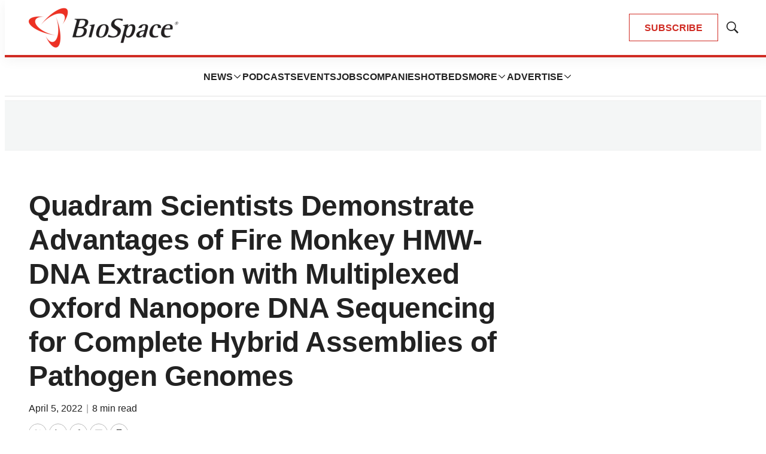

--- FILE ---
content_type: text/html;charset=UTF-8
request_url: https://www.biospace.com/quadram-scientists-demonstrate-advantages-of-fire-monkey-hmw-dna-extraction-with-multiplexed-oxford-nanopore-dna-sequencing-for-complete-hybrid-assemblies-of-pathogen-genomes
body_size: 232881
content:

<!DOCTYPE html>
<html class="ArticlePage" lang="en-US"
 data-lead="nested">
    <head>
    <meta charset="UTF-8">

    <meta property="og:title" content="Quadram Scientists Demonstrate Advantages of Fire Monkey HMW-DNA Extraction with Multiplexed Oxford Nanopore DNA Sequencing for Complete Hybrid Assemblies of Pathogen Genomes">

    <meta property="og:url" content="https://www.biospace.com/quadram-scientists-demonstrate-advantages-of-fire-monkey-hmw-dna-extraction-with-multiplexed-oxford-nanopore-dna-sequencing-for-complete-hybrid-assemblies-of-pathogen-genomes">

    
        <meta property="og:image" content="https://static.biospace.com/dims4/default/d32393a/2147483647/strip/true/crop/1120x630+40+0/resize/1440x810!/quality/90/?url=https%3A%2F%2Fk1-prod-biospace.s3.us-east-2.amazonaws.com%2Fbrightspot%2Fcc%2F88%2Fa9fddaf440db946b77e1d45d2e26%2Fbiospace-5.png">
    
        
        <meta property="og:image:url" content="https://static.biospace.com/dims4/default/d32393a/2147483647/strip/true/crop/1120x630+40+0/resize/1440x810!/quality/90/?url=https%3A%2F%2Fk1-prod-biospace.s3.us-east-2.amazonaws.com%2Fbrightspot%2Fcc%2F88%2Fa9fddaf440db946b77e1d45d2e26%2Fbiospace-5.png">
        
        <meta property="og:image:width" content="1440">
        <meta property="og:image:height" content="810">
        <meta property="og:image:type" content="image/png">
        
    


    <meta property="og:description" content="Data presented at Microbiology Society Annual Conference, Belfast, 4-7 April 2022">

    <meta property="og:site_name" content="BioSpace">



    <meta property="og:type" content="article">

    <meta property="article:published_time" content="2022-04-05T13:41:32">

    <meta property="article:modified_time" content="2022-04-05T13:41:48">

    
    <meta name="twitter:card" content="summary_large_image"/>
    
    
    
    
    <meta name="twitter:description" content="Data presented at Microbiology Society Annual Conference, Belfast, 4-7 April 2022"/>
    
    

    
    
    <meta name="twitter:site" content="@biospace"/>
    
    
    
    <meta name="twitter:title" content="Quadram Scientists Demonstrate Advantages of Fire Monkey HMW-DNA Extraction with Multiplexed Oxford Nanopore DNA Sequencing for Complete Hybrid Assemblies of Pathogen Genomes"/>
    

    <meta property="fb:app_id" content="2120989681618413">

<link rel="alternate" href="https://www.biospace.com/quadram-scientists-demonstrate-advantages-of-fire-monkey-hmw-dna-extraction-with-multiplexed-oxford-nanopore-dna-sequencing-for-complete-hybrid-assemblies-of-pathogen-genomes" hreflang="en-US" /><style type="text/css">:root {
    

    
    
    
    
    --color-border-theme: #EFEFEF;
    

    
    
    
    

    
    

    
    

    --color-footer-bg-theme: #222222;
    --color-footer-text-theme: #ffffff;

    --color-link-text-theme: #222222;
    

    --color-button-bg-theme: #D02C24;
    --color-button-border-theme: #D02C24;
    
    
    
    --color-button-hover-text-theme: #D02C24;
    

    
    
    

    
    
}
</style>
    <style type="text/css">:root {
            --button-border-radius:0;
        }
</style>
    <style type="text/css">:root {
  --font-1: "Arial";
  --font-2: "Times";
}

body {
  --font-1: "Helvetica";
  --font-2: "Merriweather";
  --font-page-titles: var(--font-1);
  --font-list-titles: var(--font-1);
  --font-promo-titles: var(--font-1);
  --font-description: var(--font-1);
  --font-quote: Helvetica;
  --font-rte-body: var(--font-1);
}
</style>

    
        <link data-cssvarsponyfill="true" class="Webpack-css" rel="preload" as="style" onload="this.onload=null;this.rel='stylesheet'" href="https://static.biospace.com/resource/0000018c-e9c4-deef-a1fd-fbfe1e4b0000/styles/default/All.min.abb22f2786e4b02cadbc7145778707aa.gz.css">
        <noscript><link data-cssvarsponyfill="true" class="Webpack-css" rel="stylesheet" href="https://static.biospace.com/resource/0000018c-e9c4-deef-a1fd-fbfe1e4b0000/styles/default/All.min.abb22f2786e4b02cadbc7145778707aa.gz.css"></noscript>
    <meta name="viewport" content="width=device-width, initial-scale=1, minimum-scale=1, maximum-scale=5"><title>Quadram Scientists Demonstrate Advantages of Fire Monkey HMW-DNA Extraction with Multiplexed Oxford Nanopore DNA Sequencing for Complete Hybrid Assemblies of Pathogen Genomes - BioSpace</title><meta name="description" content="Data presented at Microbiology Society Annual Conference, Belfast, 4-7 April 2022"><link rel="canonical" href="https://www.biospace.com/quadram-scientists-demonstrate-advantages-of-fire-monkey-hmw-dna-extraction-with-multiplexed-oxford-nanopore-dna-sequencing-for-complete-hybrid-assemblies-of-pathogen-genomes"><meta name="brightspot.contentId" content="0000018f-ab04-d061-a7df-eff63e130016"><link rel="apple-touch-icon" sizes="180x180" href="/apple-touch-icon.png">
<link rel="icon" type="image/png" href="/favicon-32x32.png">
<link rel="icon" type="image/png" href="/favicon-16x16.png">
<script type="application/ld+json">{"@context":"http://schema.org","@type":"","@graph":[{"@context":"http://schema.org","@type":"Organization","@id":"https://www.biospace.com/#organization","name":"BioSpace","sameAs":["https://www.facebook.com/biospacecommunity","https://www.linkedin.com/company/biospaceinc/","https://x.com/biospace","https://www.instagram.com/biospacenews/"],"url":"https://www.biospace.com"},{"@context":"http://schema.org","@type":"Website","description":"BioSpace is the digital hub for life science news and jobs. We provide essential insights, opportunities and tools to connect innovative organizations and talented professionals who advance health and quality of life across the globe. ","@id":"https://www.biospace.com/#website","inLanguage":"en-US","name":"BioSpace","publisher":{"@id":"https://www.biospace.com/#organization"},"url":"https://www.biospace.com"},{"@context":"http://schema.org","@type":"WebPage","potentialAction":[{"@context":"http://schema.org","@type":"ReadAction","target":"https://www.biospace.com/quadram-scientists-demonstrate-advantages-of-fire-monkey-hmw-dna-extraction-with-multiplexed-oxford-nanopore-dna-sequencing-for-complete-hybrid-assemblies-of-pathogen-genomes"}],"@id":"https://www.biospace.com/quadram-scientists-demonstrate-advantages-of-fire-monkey-hmw-dna-extraction-with-multiplexed-oxford-nanopore-dna-sequencing-for-complete-hybrid-assemblies-of-pathogen-genomes/#webpage","inLanguage":"en-US","name":"Quadram Scientists Demonstrate Advantages of Fire Monkey HMW-DNA Extraction with Multiplexed Oxford Nanopore DNA Sequencing for Complete Hybrid Assemblies of Pathogen Genomes","isPartOf":{"@id":"https://www.biospace.com/#website"},"datePublished":"2022-04-05T13:41:32.000Z","dateModified":"2022-04-05T13:41:48.000Z","url":"https://www.biospace.com/quadram-scientists-demonstrate-advantages-of-fire-monkey-hmw-dna-extraction-with-multiplexed-oxford-nanopore-dna-sequencing-for-complete-hybrid-assemblies-of-pathogen-genomes"}]}</script>

    <!-- this will add webcomponent polyfills based on browsers. As of 04/29/21 still needed for IE11 and Safari -->
    <script src="https://static.biospace.com/resource/0000018c-e9c4-deef-a1fd-fbfe1e4b0000/webcomponents-loader/webcomponents-loader.ce44f83d1399e8dd41e607b70e0642c9.gz.js"></script>

    <script>
        /**
            This allows us to load the IE polyfills via feature detection so that they do not load
            needlessly in the browsers that do not need them. It also ensures they are loaded
            non async so that they load before the rest of our JS.
        */
        var head = document.getElementsByTagName('head')[0];
        if (!window.CSS || !window.CSS.supports || !window.CSS.supports('--fake-var', 0)) {
            var script = document.createElement('script');
            script.setAttribute('src', "https://static.biospace.com/resource/0000018c-e9c4-deef-a1fd-fbfe1e4b0000/util/IEPolyfills.min.4e804e24ca7aa61e14b66eca853bb6e7.gz.js");
            script.setAttribute('type', 'text/javascript');
            script.async = false;
            head.appendChild(script);
        }
    </script>
    
        <script src="https://static.biospace.com/resource/0000018c-e9c4-deef-a1fd-fbfe1e4b0000/styles/default/All.min.59b85f29c36f56e195280d0cc1403a29.gz.js" async></script>
    <link rel="preconnect" href="https://connect.facebook.net">
<script>
  window.fbAsyncInit = function() {
      FB.init({
          
              appId : '2120989681618413',
          
          xfbml : true,
          version : 'v2.9'
      });
  };

  (function(d, s, id){
     var js, fjs = d.getElementsByTagName(s)[0];
     if (d.getElementById(id)) {return;}
     js = d.createElement(s); js.id = id;
     js.src = "//connect.facebook.net/en_US/sdk.js";
     fjs.parentNode.insertBefore(js, fjs);
   }(document, 'script', 'facebook-jssdk'));
</script>
<script async="async" src="https://securepubads.g.doubleclick.net/tag/js/gpt.js"></script>

<script type="text/javascript">
    // Google tag setup
    var googletag = googletag || {};
    googletag.cmd = googletag.cmd || [];

    googletag.cmd.push(function () {
        googletag.pubads().enableSingleRequest()
        googletag.pubads().enableAsyncRendering()
        googletag.pubads().disableInitialLoad()
        googletag.enableServices()
    })

    // setup of ad slots
    var dfpAdSlotsObject = {}
    var dfpAdSlots = []
    var staticAdSlots = []
</script>
<script>var script = document.createElement('script');
script.async = true;
script.src = 'https://analytics.ahrefs.com/analytics.js';
script.setAttribute('data-key', 'ijoT0Tuv31/VTArPbpYiGg');
document.getElementsByTagName('head')[0].appendChild(script);</script>
<script>window.dataLayer = window.dataLayer || [];
const pageType = document.documentElement.className || 'Page';

window.dataLayer.push({
    event: 'gtm_data_load',
    page_type: pageType
});</script>
<link rel="preconnect" href="https://fonts.googleapis.com">
    <link rel="preconnect" href="https://fonts.gstatic.com">
    <script>
        var link = document.createElement('link');
        link.setAttribute('href', '//fonts.googleapis.com/css?family=Helvetica:300,400,700|Merriweather:300,400,700&display=swap');
        var relList = link.relList;

        if (relList && relList.supports('preload')) {
            link.setAttribute('as', 'style');
            link.setAttribute('rel', 'preload');
            link.setAttribute('onload', 'this.rel="stylesheet"');
            link.setAttribute('crossorigin', 'anonymous');
        } else {
            link.setAttribute('rel', 'stylesheet');
        }

        head.appendChild(link);
    </script>

    
    
    <!-- Google Tag Manager -->
    <script>(function(w,d,s,l,i){w[l]=w[l]||[];w[l].push({'gtm.start':
                new Date().getTime(),event:'gtm.js'});var f=d.getElementsByTagName(s)[0],
            j=d.createElement(s),dl=l!='dataLayer'?'&l='+l:'';j.async=true;j.src=
            'https://www.googletagmanager.com/gtm.js?id='+i+dl;f.parentNode.insertBefore(j,f);
    })(window,document,'script','dataLayer','GTM-NBF2TMB');</script>
    <!-- End Google Tag Manager -->

</head>


    <body class="Page-body">
        
    <!-- Google Tag Manager (noscript) -->
    <noscript>
        <iframe src="https://www.googletagmanager.com/ns.html?id=GTM-NBF2TMB" height="0" width="0" style="display:none;visibility:hidden">
        </iframe>
    </noscript>
    <!-- End Google Tag Manager (noscript) -->



<svg xmlns="http://www.w3.org/2000/svg" style="display:none" id="iconsMap">
    <symbol id="mono-icon-facebook" viewBox="0 0 16 16">
        <path fill-rule="evenodd" clip-rule="evenodd" d="M8.66667 6.16667H10.5L10.2708 8H8.66667V13.5H6.28906V8H5V6.16667H6.28906V4.9349C6.28906 4.13281 6.48958 3.52648 6.89062 3.11589C7.29167 2.70529 7.96006 2.5 8.89583 2.5H10.5V4.33333H9.52604C9.16319 4.33333 8.92925 4.39062 8.82422 4.50521C8.71918 4.61979 8.66667 4.81076 8.66667 5.07812V6.16667Z" />
    </symbol>
    <symbol id="mono-icon-google" viewBox="0 0 16 16">
        <path fill="currentColor" d="M15.545 6.558a9.42 9.42 0 0 1 .139 1.626c0 2.434-.87 4.492-2.384 5.885h.002C11.978 15.292 10.158 16 8 16A8 8 0 1 1 8 0a7.689 7.689 0 0 1 5.352 2.082l-2.284 2.284A4.347 4.347 0 0 0 8 3.166c-2.087 0-3.86 1.408-4.492 3.304a4.792 4.792 0 0 0 0 3.063h.003c.635 1.893 2.405 3.301 4.492 3.301 1.078 0 2.004-.276 2.722-.764h-.003a3.702 3.702 0 0 0 1.599-2.431H8v-3.08h7.545z"/>
    </symbol>
    <symbol id="mono-icon-instagram" viewBox="0 0 17 17">
        <g>
            <path fill-rule="evenodd"
                d="M8.281 4.207c.727 0 1.4.182 2.022.545a4.055 4.055 0 0 1 1.476 1.477c.364.62.545 1.294.545 2.021 0 .727-.181 1.4-.545 2.021a4.055 4.055 0 0 1-1.476 1.477 3.934 3.934 0 0 1-2.022.545c-.726 0-1.4-.182-2.021-.545a4.055 4.055 0 0 1-1.477-1.477 3.934 3.934 0 0 1-.545-2.021c0-.727.182-1.4.545-2.021A4.055 4.055 0 0 1 6.26 4.752a3.934 3.934 0 0 1 2.021-.545zm0 6.68a2.54 2.54 0 0 0 1.864-.774 2.54 2.54 0 0 0 .773-1.863 2.54 2.54 0 0 0-.773-1.863 2.54 2.54 0 0 0-1.864-.774 2.54 2.54 0 0 0-1.863.774 2.54 2.54 0 0 0-.773 1.863c0 .727.257 1.348.773 1.863a2.54 2.54 0 0 0 1.863.774zM13.45 4.03c-.023.258-.123.48-.299.668a.856.856 0 0 1-.65.281.913.913 0 0 1-.668-.28.913.913 0 0 1-.281-.669c0-.258.094-.48.281-.668a.913.913 0 0 1 .668-.28c.258 0 .48.093.668.28.187.188.281.41.281.668zm2.672.95c.023.656.035 1.746.035 3.269 0 1.523-.017 2.62-.053 3.287-.035.668-.134 1.248-.298 1.74a4.098 4.098 0 0 1-.967 1.53 4.098 4.098 0 0 1-1.53.966c-.492.164-1.072.264-1.74.3-.668.034-1.763.052-3.287.052-1.523 0-2.619-.018-3.287-.053-.668-.035-1.248-.146-1.74-.334a3.747 3.747 0 0 1-1.53-.931 4.098 4.098 0 0 1-.966-1.53c-.164-.492-.264-1.072-.299-1.74C.424 10.87.406 9.773.406 8.25S.424 5.63.46 4.963c.035-.668.135-1.248.299-1.74.21-.586.533-1.096.967-1.53A4.098 4.098 0 0 1 3.254.727c.492-.164 1.072-.264 1.74-.3C5.662.394 6.758.376 8.281.376c1.524 0 2.62.018 3.287.053.668.035 1.248.135 1.74.299a4.098 4.098 0 0 1 2.496 2.496c.165.492.27 1.078.317 1.757zm-1.687 7.91c.14-.399.234-1.032.28-1.899.024-.515.036-1.242.036-2.18V7.689c0-.961-.012-1.688-.035-2.18-.047-.89-.14-1.524-.281-1.899a2.537 2.537 0 0 0-1.512-1.511c-.375-.14-1.008-.235-1.899-.282a51.292 51.292 0 0 0-2.18-.035H7.72c-.938 0-1.664.012-2.18.035-.867.047-1.5.141-1.898.282a2.537 2.537 0 0 0-1.512 1.511c-.14.375-.234 1.008-.281 1.899a51.292 51.292 0 0 0-.036 2.18v1.125c0 .937.012 1.664.036 2.18.047.866.14 1.5.28 1.898.306.726.81 1.23 1.513 1.511.398.141 1.03.235 1.898.282.516.023 1.242.035 2.18.035h1.125c.96 0 1.687-.012 2.18-.035.89-.047 1.523-.141 1.898-.282.726-.304 1.23-.808 1.512-1.511z">
            </path>
        </g>
    </symbol>
    <symbol id="mono-icon-mailto" viewBox="0 0 16 16">
        <path d="M14 3H2C1.86739 3 1.74021 3.05268 1.64645 3.14645C1.55268 3.24021 1.5 3.36739 1.5 3.5V12C1.5 12.2652 1.60536 12.5196 1.79289 12.7071C1.98043 12.8946 2.23478 13 2.5 13H13.5C13.7652 13 14.0196 12.8946 14.2071 12.7071C14.3946 12.5196 14.5 12.2652 14.5 12V3.5C14.5 3.36739 14.4473 3.24021 14.3536 3.14645C14.2598 3.05268 14.1326 3 14 3ZM12.7144 4L8 8.32187L3.28562 4H12.7144ZM13.5 12H2.5V4.63688L7.66187 9.36875C7.75412 9.45343 7.87478 9.50041 8 9.50041C8.12522 9.50041 8.24588 9.45343 8.33813 9.36875L13.5 4.63688V12Z" />
    </symbol>
    <symbol id="mono-icon-print" viewBox="0 0 16 16">
        <path d="M13.4169 4.5H12.5V2.5C12.5 2.36739 12.4473 2.24021 12.3536 2.14645C12.2598 2.05268 12.1326 2 12 2H4C3.86739 2 3.74021 2.05268 3.64645 2.14645C3.55268 2.24021 3.5 2.36739 3.5 2.5V4.5H2.58313C1.71 4.5 1 5.17313 1 6V11C1 11.1326 1.05268 11.2598 1.14645 11.3536C1.24021 11.4473 1.36739 11.5 1.5 11.5H3.5V13.5C3.5 13.6326 3.55268 13.7598 3.64645 13.8536C3.74021 13.9473 3.86739 14 4 14H12C12.1326 14 12.2598 13.9473 12.3536 13.8536C12.4473 13.7598 12.5 13.6326 12.5 13.5V11.5H14.5C14.6326 11.5 14.7598 11.4473 14.8536 11.3536C14.9473 11.2598 15 11.1326 15 11V6C15 5.17313 14.29 4.5 13.4169 4.5ZM4.5 3H11.5V4.5H4.5V3ZM11.5 13H4.5V10H11.5V13ZM14 10.5H12.5V9.5C12.5 9.36739 12.4473 9.24021 12.3536 9.14645C12.2598 9.05268 12.1326 9 12 9H4C3.86739 9 3.74021 9.05268 3.64645 9.14645C3.55268 9.24021 3.5 9.36739 3.5 9.5V10.5H2V6C2 5.72438 2.26188 5.5 2.58313 5.5H13.4169C13.7381 5.5 14 5.72438 14 6V10.5ZM12.5 7.25C12.5 7.39834 12.456 7.54334 12.3736 7.66668C12.2912 7.79001 12.1741 7.88614 12.037 7.94291C11.9 7.99968 11.7492 8.01453 11.6037 7.98559C11.4582 7.95665 11.3246 7.88522 11.2197 7.78033C11.1148 7.67544 11.0434 7.5418 11.0144 7.39632C10.9855 7.25083 11.0003 7.10003 11.0571 6.96299C11.1139 6.82594 11.21 6.70881 11.3333 6.6264C11.4567 6.54399 11.6017 6.5 11.75 6.5C11.9489 6.5 12.1397 6.57902 12.2803 6.71967C12.421 6.86032 12.5 7.05109 12.5 7.25Z" />
    </symbol>
    <symbol id="mono-icon-copylink" viewBox="0 0 16 16">
       <path d="M10.3537 5.64624C10.4002 5.69268 10.4371 5.74782 10.4622 5.80852C10.4874 5.86922 10.5003 5.93429 10.5003 5.99999C10.5003 6.0657 10.4874 6.13076 10.4622 6.19146C10.4371 6.25216 10.4002 6.30731 10.3537 6.35374L6.35368 10.3537C6.30723 10.4002 6.25208 10.437 6.19138 10.4622C6.13069 10.4873 6.06563 10.5003 5.99993 10.5003C5.93424 10.5003 5.86918 10.4873 5.80849 10.4622C5.74779 10.437 5.69264 10.4002 5.64618 10.3537C5.59973 10.3073 5.56288 10.2521 5.53774 10.1914C5.5126 10.1307 5.49966 10.0657 5.49966 9.99999C5.49966 9.9343 5.5126 9.86924 5.53774 9.80855C5.56288 9.74785 5.59973 9.6927 5.64618 9.64624L9.64618 5.64624C9.69262 5.59975 9.74776 5.56288 9.80846 5.53771C9.86916 5.51255 9.93423 5.4996 9.99993 5.4996C10.0656 5.4996 10.1307 5.51255 10.1914 5.53771C10.2521 5.56288 10.3072 5.59975 10.3537 5.64624ZM13.4749 2.52499C13.1499 2.19995 12.7641 1.94211 12.3394 1.7662C11.9147 1.59028 11.4596 1.49974 10.9999 1.49974C10.5403 1.49974 10.0851 1.59028 9.66046 1.7662C9.2358 1.94211 8.84994 2.19995 8.52493 2.52499L6.64618 4.40312C6.55236 4.49694 6.49966 4.62419 6.49966 4.75687C6.49966 4.88955 6.55236 5.0168 6.64618 5.11062C6.74 5.20444 6.86725 5.25715 6.99993 5.25715C7.13262 5.25715 7.25986 5.20444 7.35368 5.11062L9.23243 3.23562C9.70299 2.7754 10.336 2.51932 10.9942 2.52294C11.6524 2.52657 12.2826 2.78961 12.7481 3.25498C13.2135 3.72035 13.4767 4.35051 13.4804 5.00869C13.4842 5.66688 13.2282 6.29998 12.7681 6.77062L10.8887 8.64937C10.7949 8.74311 10.7421 8.87027 10.7421 9.0029C10.742 9.13552 10.7946 9.26274 10.8884 9.35656C10.9821 9.45038 11.1093 9.50312 11.2419 9.50318C11.3745 9.50323 11.5017 9.45061 11.5956 9.35687L13.4749 7.47499C13.8 7.14998 14.0578 6.76413 14.2337 6.33947C14.4096 5.91481 14.5002 5.45965 14.5002 4.99999C14.5002 4.54034 14.4096 4.08518 14.2337 3.66052C14.0578 3.23586 13.8 2.85 13.4749 2.52499ZM8.64618 10.8887L6.76743 12.7675C6.53623 13.0039 6.26043 13.1921 5.95601 13.3211C5.65158 13.4502 5.32457 13.5176 4.99392 13.5194C4.66326 13.5212 4.33553 13.4575 4.0297 13.3317C3.72387 13.206 3.44602 13.0209 3.21223 12.7871C2.97844 12.5532 2.79335 12.2754 2.6677 11.9695C2.54204 11.6636 2.47831 11.3359 2.48019 11.0053C2.48207 10.6746 2.54952 10.3476 2.67865 10.0432C2.80777 9.73879 2.996 9.46303 3.23243 9.23187L5.11056 7.35374C5.20438 7.25992 5.25709 7.13268 5.25709 6.99999C5.25709 6.86731 5.20438 6.74006 5.11056 6.64624C5.01674 6.55242 4.88949 6.49971 4.75681 6.49971C4.62413 6.49971 4.49688 6.55242 4.40306 6.64624L2.52493 8.52499C1.86852 9.1814 1.49976 10.0717 1.49976 11C1.49976 11.9283 1.86852 12.8186 2.52493 13.475C3.18135 14.1314 4.07163 14.5002 4.99993 14.5002C5.92824 14.5002 6.81852 14.1314 7.47493 13.475L9.35368 11.5956C9.44742 11.5018 9.50005 11.3746 9.49999 11.242C9.49993 11.1093 9.44719 10.9822 9.35337 10.8884C9.25955 10.7947 9.13234 10.7421 8.99971 10.7421C8.86709 10.7422 8.73992 10.7949 8.64618 10.8887Z" />
    </symbol>
    <symbol id="mono-icon-download" viewBox="0 0 32 32" fill="none">
        <rect x="0.75" y="0.75" width="30.5" height="30.5" rx="15.25" stroke-width="1.5"/>
        <path d="M11.1463 15.3538C11.0524 15.2599 10.9997 15.1327 10.9997 15C10.9997 14.8673 11.0524 14.7401 11.1463 14.6462C11.2401 14.5524 11.3673 14.4997 11.5 14.4997C11.6327 14.4997 11.7599 14.5524 11.8537 14.6462L15.5 18.2931V10C15.5 9.86739 15.5527 9.74021 15.6464 9.64645C15.7402 9.55268 15.8674 9.5 16 9.5C16.1326 9.5 16.2598 9.55268 16.3536 9.64645C16.4473 9.74021 16.5 9.86739 16.5 10V18.2931L20.1462 14.6462C20.1927 14.5998 20.2479 14.5629 20.3086 14.5378C20.3692 14.5127 20.4343 14.4997 20.5 14.4997C20.5657 14.4997 20.6308 14.5127 20.6914 14.5378C20.7521 14.5629 20.8073 14.5998 20.8538 14.6462C20.9002 14.6927 20.9371 14.7479 20.9622 14.8086C20.9873 14.8692 21.0003 14.9343 21.0003 15C21.0003 15.0657 20.9873 15.1308 20.9622 15.1914C20.9371 15.2521 20.9002 15.3073 20.8538 15.3538L16.3538 19.8538C16.3073 19.9002 16.2522 19.9371 16.1915 19.9623C16.1308 19.9874 16.0657 20.0004 16 20.0004C15.9343 20.0004 15.8692 19.9874 15.8085 19.9623C15.7478 19.9371 15.6927 19.9002 15.6462 19.8538L11.1463 15.3538ZM21.5 21H10.5C10.3674 21 10.2402 21.0527 10.1464 21.1464C10.0527 21.2402 10 21.3674 10 21.5C10 21.6326 10.0527 21.7598 10.1464 21.8536C10.2402 21.9473 10.3674 22 10.5 22H21.5C21.6326 22 21.7598 21.9473 21.8536 21.8536C21.9473 21.7598 22 21.6326 22 21.5C22 21.3674 21.9473 21.2402 21.8536 21.1464C21.7598 21.0527 21.6326 21 21.5 21Z" />
    </symbol>
    <symbol id="mono-icon-linkedin" viewBox="0 0 16 16" xmlns="http://www.w3.org/2000/svg">
        <path fill-rule="evenodd" clip-rule="evenodd" d="M5.14286 13V6.57139H3V13H5.14286ZM4.05327 5.14286C4.36804 5.14286 4.62833 5.03995 4.83414 4.83414C5.03995 4.62833 5.14286 4.38015 5.14286 4.08959C5.14286 3.77482 5.04601 3.51453 4.8523 3.30872C4.65859 3.1029 4.40436 3 4.08959 3C3.77482 3 3.51453 3.1029 3.30872 3.30872C3.1029 3.51453 3 3.77482 3 4.08959C3 4.38015 3.09685 4.62833 3.29056 4.83414C3.48426 5.03995 3.7385 5.14286 4.05327 5.14286ZM13 13V9.32649C13 8.42036 12.7768 7.73466 12.3304 7.26935C11.884 6.80404 11.3036 6.57139 10.5893 6.57139C9.82401 6.57139 9.18626 6.91424 8.67605 7.59996V6.71833H6.57146V13H8.67605V9.4367C8.67605 9.1918 8.70156 9.02037 8.75258 8.92241C8.95666 8.43261 9.3138 8.18772 9.82401 8.18772C10.5383 8.18772 10.8954 8.64077 10.8954 9.5469V13H13Z" />
    </symbol>
    <symbol id="download" xmlns="http://www.w3.org/2000/svg" width="24" height="24" viewBox="0 0 24 24">
        <g fill="none" fill-rule="evenodd">
            <g>
                <g>
                    <g>
                        <path d="M0 0H24V24H0z"
                            transform="translate(-802.000000, -1914.000000) translate(0.000000, 1756.000000) translate(802.000000, 158.000000)" />
                        <path fill="currentColor" fill-rule="nonzero"
                            d="M12 2C6.49 2 2 6.49 2 12s4.49 10 10 10 10-4.49 10-10S17.51 2 12 2zm-1 8V6h2v4h3l-4 4-4-4h3zm6 7H7v-2h10v2z"
                            transform="translate(-802.000000, -1914.000000) translate(0.000000, 1756.000000) translate(802.000000, 158.000000)" />
                    </g>
                </g>
            </g>
        </g>
    </symbol>
    <symbol id="mono-icon-pinterest" viewBox="0 0 10 10">
       <path d="M7.91041 1.02475C7.22206 0.363947 6.26946 0 5.22811 0C3.6374 0 2.65904 0.652053 2.11841 1.19903C1.45212 1.87311 1.07007 2.76817 1.07007 3.65474C1.07007 4.76789 1.53568 5.62227 2.31539 5.94012C2.36773 5.96157 2.42041 5.97237 2.47205 5.97237C2.63654 5.97237 2.76687 5.86473 2.81203 5.69209C2.83836 5.59305 2.89933 5.34869 2.92586 5.24262C2.98261 5.03314 2.93676 4.93238 2.81297 4.7865C2.58746 4.51967 2.48244 4.20414 2.48244 3.79349C2.48244 2.57374 3.39068 1.27741 5.07403 1.27741C6.4097 1.27741 7.23939 2.03655 7.23939 3.25855C7.23939 4.02968 7.07329 4.74383 6.77159 5.26951C6.56194 5.63479 6.19329 6.0702 5.62735 6.0702C5.38262 6.0702 5.16278 5.96967 5.02407 5.7944C4.89303 5.62871 4.84983 5.41469 4.90254 5.19162C4.96208 4.93959 5.04327 4.6767 5.12184 4.42256C5.26514 3.95837 5.40061 3.51996 5.40061 3.17017C5.40061 2.57188 5.0328 2.16987 4.48543 2.16987C3.78981 2.16987 3.24482 2.8764 3.24482 3.77835C3.24482 4.2207 3.36238 4.55156 3.4156 4.67859C3.32797 5.04988 2.80715 7.25731 2.70836 7.67357C2.65123 7.91655 2.30712 9.83578 2.87668 9.98881C3.5166 10.1607 4.08861 8.29156 4.14684 8.08034C4.19403 7.90857 4.35912 7.25901 4.4603 6.85973C4.76922 7.15729 5.26663 7.35847 5.75061 7.35847C6.66302 7.35847 7.48357 6.94788 8.06113 6.20243C8.62127 5.47938 8.92977 4.4716 8.92977 3.36488C8.92973 2.49968 8.55816 1.64671 7.91041 1.02475Z" />
    </symbol>
    <symbol id="icon-fullscreen" xmlns="http://www.w3.org/2000/svg" fill="white" viewBox="0 0 1024 1024">
        <path
            d="M290 236.4l43.9-43.9a8.01 8.01 0 0 0-4.7-13.6L169 160c-5.1-.6-9.5 3.7-8.9 8.9L179 329.1c.8 6.6 8.9 9.4 13.6 4.7l43.7-43.7L370 423.7c3.1 3.1 8.2 3.1 11.3 0l42.4-42.3c3.1-3.1 3.1-8.2 0-11.3L290 236.4zm352.7 187.3c3.1 3.1 8.2 3.1 11.3 0l133.7-133.6 43.7 43.7a8.01 8.01 0 0 0 13.6-4.7L863.9 169c.6-5.1-3.7-9.5-8.9-8.9L694.8 179c-6.6.8-9.4 8.9-4.7 13.6l43.9 43.9L600.3 370a8.03 8.03 0 0 0 0 11.3l42.4 42.4zM845 694.9c-.8-6.6-8.9-9.4-13.6-4.7l-43.7 43.7L654 600.3a8.03 8.03 0 0 0-11.3 0l-42.4 42.3a8.03 8.03 0 0 0 0 11.3L734 787.6l-43.9 43.9a8.01 8.01 0 0 0 4.7 13.6L855 864c5.1.6 9.5-3.7 8.9-8.9L845 694.9zm-463.7-94.6a8.03 8.03 0 0 0-11.3 0L236.3 733.9l-43.7-43.7a8.01 8.01 0 0 0-13.6 4.7L160.1 855c-.6 5.1 3.7 9.5 8.9 8.9L329.2 845c6.6-.8 9.4-8.9 4.7-13.6L290 787.6 423.7 654c3.1-3.1 3.1-8.2 0-11.3l-42.4-42.4z" />
    </symbol>
    <symbol id="mono-icon-tumblr" viewBox="0 0 512 512">
        <g>
            <path d="M321.2,396.3c-11.8,0-22.4-2.8-31.5-8.3c-6.9-4.1-11.5-9.6-14-16.4c-2.6-6.9-3.6-22.3-3.6-46.4V224h96v-64h-96V48h-61.9
                c-2.7,21.5-7.5,44.7-14.5,58.6c-7,13.9-14,25.8-25.6,35.7c-11.6,9.9-25.6,17.9-41.9,23.3V224h48v140.4c0,19,2,33.5,5.9,43.5
                c4,10,11.1,19.5,21.4,28.4c10.3,8.9,22.8,15.7,37.3,20.5c14.6,4.8,31.4,7.2,50.4,7.2c16.7,0,30.3-1.7,44.7-5.1
                c14.4-3.4,30.5-9.3,48.2-17.6v-65.6C363.2,389.4,342.3,396.3,321.2,396.3z"></path>
        </g>
    </symbol>
    <symbol id="mono-icon-twitter" viewBox="0 0 16 16">
        <path d="M8.65379 7.23432L12.1904 3H11.3523L8.2815 6.6766L5.82885 3H3L6.70889 8.55967L3 13H3.83811L7.08097 9.11739L9.67115 13H12.5L8.65379 7.23432ZM7.50589 8.60865L7.1301 8.05503L4.14009 3.64984H5.42737L7.84034 7.20497L8.21613 7.75859L11.3527 12.3797H10.0654L7.50589 8.60865Z" />
    </symbol>
    <symbol id="mono-icon-youtube" viewBox="0 0 512 512">
        <g>
            <path fill-rule="evenodd" d="M508.6,148.8c0-45-33.1-81.2-74-81.2C379.2,65,322.7,64,265,64c-3,0-6,0-9,0s-6,0-9,0c-57.6,0-114.2,1-169.6,3.6
                c-40.8,0-73.9,36.4-73.9,81.4C1,184.6-0.1,220.2,0,255.8C-0.1,291.4,1,327,3.4,362.7c0,45,33.1,81.5,73.9,81.5
                c58.2,2.7,117.9,3.9,178.6,3.8c60.8,0.2,120.3-1,178.6-3.8c40.9,0,74-36.5,74-81.5c2.4-35.7,3.5-71.3,3.4-107
                C512.1,220.1,511,184.5,508.6,148.8z M207,353.9V157.4l145,98.2L207,353.9z"></path>
        </g>
    </symbol>
    <symbol id="mono-icon-tiktok" viewBox="0 0 512 512">
        <path
            d="M412.19,118.66a109.27,109.27,0,0,1-9.45-5.5,132.87,132.87,0,0,1-24.27-20.62c-18.1-20.71-24.86-41.72-27.35-56.43h.1C349.14,23.9,350,16,350.13,16H267.69V334.78c0,4.28,0,8.51-.18,12.69,0,.52-.05,1-.08,1.56,0,.23,0,.47-.05.71,0,.06,0,.12,0,.18a70,70,0,0,1-35.22,55.56,68.8,68.8,0,0,1-34.11,9c-38.41,0-69.54-31.32-69.54-70s31.13-70,69.54-70a68.9,68.9,0,0,1,21.41,3.39l.1-83.94a153.14,153.14,0,0,0-118,34.52,161.79,161.79,0,0,0-35.3,43.53c-3.48,6-16.61,30.11-18.2,69.24-1,22.21,5.67,45.22,8.85,54.73v.2c2,5.6,9.75,24.71,22.38,40.82A167.53,167.53,0,0,0,115,470.66v-.2l.2.2C155.11,497.78,199.36,496,199.36,496c7.66-.31,33.32,0,62.46-13.81,32.32-15.31,50.72-38.12,50.72-38.12a158.46,158.46,0,0,0,27.64-45.93c7.46-19.61,9.95-43.13,9.95-52.53V176.49c1,.6,14.32,9.41,14.32,9.41s19.19,12.3,49.13,20.31c21.48,5.7,50.42,6.9,50.42,6.9V131.27C453.86,132.37,433.27,129.17,412.19,118.66Z">
        </path>
    </symbol>
    <symbol id="icon-magnify" viewBox="0 0 30 30" xmlns="http://www.w3.org/2000/svg">
        <path
            d="M21.876 18.281l-.314.548L30 27.343 27.343 30l-8.437-8.516-.546.392c-2.083 1.3-4.245 1.951-6.486 1.951-3.28 0-6.08-1.171-8.398-3.515C1.16 17.968 0 15.156 0 11.874c0-3.28 1.159-6.08 3.476-8.398C5.794 1.16 8.595 0 11.876 0c3.282 0 6.079 1.159 8.398 3.476 2.318 2.318 3.477 5.119 3.477 8.4a11.786 11.786 0 0 1-1.875 6.405zm-3.36-13.046c-1.823-1.824-4.037-2.736-6.642-2.736-2.604 0-4.818.912-6.639 2.736-1.824 1.822-2.736 4.035-2.736 6.64 0 2.606.912 4.818 2.736 6.64 1.822 1.823 4.035 2.734 6.64 2.734 2.606 0 4.818-.91 6.64-2.733 1.876-1.875 2.813-4.088 2.813-6.642 0-2.55-.937-4.764-2.812-6.639z"
            fill-rule="evenodd" />
    </symbol>
    <symbol id="icon-chevron-right" viewBox="0 0 24 24">
        <path fill="currentColor"
            d="M9.62,5.29a.91.91,0,0,0-1.34,0A1,1,0,0,0,8.2,6.61l.08.1,5,5.29-5,5.29a1,1,0,0,0-.08,1.32l.08.1a.91.91,0,0,0,1.25.08l.09-.08L16,12Z" />
    </symbol>
    <symbol id="icon-chevron-down" viewBox="0 0 24 24">
        <path fill="currentColor" d="M5.29,9.62a.91.91,0,0,1,0-1.34A1,1,0,0,1,6.61,8.2l.1.08,5.29,5,5.29-5a1,1,0,0,1,1.32-.08l.1.08a.91.91,0,0,1,.08,1.25l-.08.09L12,16Z"/>
    </symbol>
    <symbol id="icon-chevron-left" viewBox="0 0 24 24">
        <path fill="currentColor"
            d="M14.38,5.29a.91.91,0,0,1,1.34,0,1,1,0,0,1,.08,1.32l-.08.1-5,5.29,5,5.29a1,1,0,0,1,.08,1.32l-.08.1a.91.91,0,0,1-1.25.08l-.09-.08L8,12Z" />
    </symbol>
    <symbol id="burger-menu" viewBox="0 0 14 10">
        <g>
            <path fill-rule="evenodd" d="M0 5.5v-1h14v1H0zM0 1V0h14v1H0zm0 9V9h14v1H0z"></path>
        </g>
    </symbol>
    <symbol id="close-x" viewBox="0 0 14 14" xmlns="http://www.w3.org/2000/svg">
        <g>
            <path fill-rule="nonzero"
                d="M6.336 7L0 .664.664 0 7 6.336 13.336 0 14 .664 7.664 7 14 13.336l-.664.664L7 7.664.664 14 0 13.336 6.336 7z">
            </path>
        </g>
    </symbol>
    <symbol id="share-more-arrow" viewBox="0 0 512 512" style="enable-background:new 0 0 512 512;">
        <g>
            <g>
                <path
                    d="M512,241.7L273.643,3.343v156.152c-71.41,3.744-138.015,33.337-188.958,84.28C30.075,298.384,0,370.991,0,448.222v60.436
                    l29.069-52.985c45.354-82.671,132.173-134.027,226.573-134.027c5.986,0,12.004,0.212,18.001,0.632v157.779L512,241.7z
                    M255.642,290.666c-84.543,0-163.661,36.792-217.939,98.885c26.634-114.177,129.256-199.483,251.429-199.483h15.489V78.131
                    l163.568,163.568L304.621,405.267V294.531l-13.585-1.683C279.347,291.401,267.439,290.666,255.642,290.666z">
                </path>
            </g>
        </g>
    </symbol>
    <symbol id="chevron" viewBox="0 0 100 100">
        <g>
            <path
                d="M22.4566257,37.2056786 L-21.4456527,71.9511488 C-22.9248661,72.9681457 -24.9073712,72.5311671 -25.8758148,70.9765924 L-26.9788683,69.2027424 C-27.9450684,67.6481676 -27.5292733,65.5646602 -26.0500598,64.5484493 L20.154796,28.2208967 C21.5532435,27.2597011 23.3600078,27.2597011 24.759951,28.2208967 L71.0500598,64.4659264 C72.5292733,65.4829232 72.9450684,67.5672166 71.9788683,69.1217913 L70.8750669,70.8956413 C69.9073712,72.4502161 67.9241183,72.8848368 66.4449048,71.8694118 L22.4566257,37.2056786 Z"
                id="Transparent-Chevron"
                transform="translate(22.500000, 50.000000) rotate(90.000000) translate(-22.500000, -50.000000) "></path>
        </g>
    </symbol>
    <symbol id="chevron-down" viewBox="0 0 10 6" xmlns="http://www.w3.org/2000/svg">
        <path
            d="M5.108 4.088L.965.158a.587.587 0 0 0-.8 0 .518.518 0 0 0 0 .758L5.13 5.625 9.845.905a.517.517 0 0 0-.021-.758.588.588 0 0 0-.8.02l-3.916 3.92z"
            fill-rule="evenodd" />
    </symbol>
    <symbol id="chevron-up" viewBox="0 0 284.929 284.929" xmlns="http://www.w3.org/2000/svg">
        <path
            d="M282.082 195.285L149.028 62.24c-1.901-1.903-4.088-2.856-6.562-2.856s-4.665.953-6.567 2.856L2.856 195.285C.95 197.191 0 199.378 0 201.853c0 2.474.953 4.664 2.856 6.566l14.272 14.271c1.903 1.903 4.093 2.854 6.567 2.854s4.664-.951 6.567-2.854l112.204-112.202 112.208 112.209c1.902 1.903 4.093 2.848 6.563 2.848 2.478 0 4.668-.951 6.57-2.848l14.274-14.277c1.902-1.902 2.847-4.093 2.847-6.566.001-2.476-.944-4.666-2.846-6.569z" />
    </symbol>
    <symbol id="icon-activity" viewBox="0 0 20 20">
        <g fill="currentColor" fill-rule="evenodd">
            <path d="M4 4h16v2H4zM0 4h2v2H0zM4 9h14v2H4zM0 9h2v2H0zM4 14h10v2H4zM0 14h2v2H0z"/>
        </g>
    </symbol>
    <symbol id="icon-arrow-down" viewBox="0 0 10 6" xmlns="http://www.w3.org/2000/svg">
        <path
            d="M5.108 4.088L.965.158a.587.587 0 0 0-.8 0 .518.518 0 0 0 0 .758L5.13 5.625 9.845.905a.517.517 0 0 0-.021-.758.588.588 0 0 0-.8.02l-3.916 3.92z"
            fill="inherit" fill-rule="evenodd" />
    </symbol>
    <symbol id="icon-arrow-right" viewBox="0 0 15 11">
        <path
            d="m9.91.876.088.067 4.5 4 .014.013.044.045-.058-.058a.757.757 0 0 1 .192.266c.039.09.06.19.06.295l-.006.095a.748.748 0 0 1-.169.386l-.019.022a.755.755 0 0 1-.044.045l-.014.012-4.5 4a.75.75 0 0 1-1.074-1.04l.078-.08 3.023-2.69H1A.75.75 0 0 1 .898 4.76L1 4.754h11.026l-3.024-2.69a.75.75 0 0 1-.13-.97l.067-.088a.75.75 0 0 1 .971-.13z"
            fill-rule="nonzero" />
    </symbol>
    <symbol id="icon-star" viewBox="0 0 24 24">
        <g fill="none" fill-rule="evenodd">
            <path d="M0 0L24 0 24 24 0 24z"/>
            <path d="M0 0L24 0 24 24 0 24z"/>
            <path fill="currentColor" d="M12 18.324L19.416 22.8 17.448 14.364 24 8.688 15.372 7.956 12 0 8.628 7.956 0 8.688 6.552 14.364 4.584 22.8z"/>
        </g>
    </symbol>
    <symbol id="icon-wand" viewBox="0 0 24 24">
        <g fill="none" fill-rule="evenodd">
            <path d="M0.003 0L24.003 0 24.003 24 0.003 24z"/>
            <path fill="currentColor" d="M24 0l-2.857 1.6L18.286 0l1.6 2.857-1.6 2.857 2.857-1.6L24 5.714l-1.6-2.857L24 0zm-8.719 6.045c-.446-.446-1.166-.446-1.611 0L.334 19.381c-.445.445-.445 1.165 0 1.61l2.674 2.675c.446.445 1.166.445 1.611 0l13.325-13.324c.445-.446.445-1.166 0-1.612L15.28 6.045zm-1.177 6.274l-2.423-2.423 2.789-2.788 2.422 2.422-2.788 2.789z"/>
        </g>
    </symbol>
    <symbol id="icon-note" viewBox="0 0 24 24">
        <g fill="none" fill-rule="evenodd">
            <path fill="currentColor" d="M24.333 3H5.653C4.187 3 3 4.2 3 5.667l.013 18.666C3.013 25.8 4.2 27 5.667 27H19l8-8V5.667C27 4.2 25.8 3 24.333 3zm-16 6.667h13.334v2.666H8.333V9.667zm6.667 8H8.333V15H15v2.667zM17.667 25v-7.333H25L17.667 25z" />
        </g>
    </symbol>
    <symbol id="icon-warning" viewBox="0 0 24 24">
        <g fill="none" fill-rule="evenodd">
            <path d="M0 0L24 0 24 24 0 24z"/>
            <path fill="currentColor" d="M0 22.727h24L12 2 0 22.727zm13.09-3.272h-2.18v-2.182h2.18v2.182zm0-4.364h-2.18v-4.364h2.18v4.364z"/>
        </g>
    </symbol>
    <symbol id="play-arrow" viewBox="0 0 30 30">
        <g fill-rule="evenodd">
            <path d="M9 9l12 6-12 6z"></path>
        </g>
    </symbol>
    <symbol id="play-icon" viewBox="0 0 50 50" xmlns="http://www.w3.org/2000/svg">
        <g stroke="none" stroke-width="1" fill="none" fill-rule="nonzero">
            <circle fill="currentColor" cx="25" cy="25" r="24" />
            <polygon fill="#FFFFFF" points="18 36.25 18 13.75 33 25" />
        </g>
    </symbol>
    <symbol id="player-play" viewBox="0 0 40 40">
        <path fill="currentColor"
            d="M17.6 27.8l9.34-7c.54-.4.54-1.2 0-1.6l-9.34-7c-.66-.5-1.6-.02-1.6.8v14c0 .82.94 1.3 1.6.8zM20 0C8.96 0 0 8.96 0 20s8.96 20 20 20 20-8.96 20-20S31.04 0 20 0zm0 38c-9.922 0-18-8.078-18-18S10.078 2 20 2s18 8.078 18 18-8.078 18-18 18z" />
    </symbol>
    <symbol id="player-pause" viewBox="0 0 40 40">
        <path fill="currentColor"
            d="M20 0C8.96 0 0 8.96 0 20s8.96 20 20 20 20-8.96 20-20S31.04 0 20 0zm0 38c-9.922 0-18-8.078-18-18S10.078 2 20 2s18 8.078 18 18-8.078 18-18 18zm-4-26c.552 0 1 .448 1 1v14c0 .552-.448 1-1 1s-1-.448-1-1V13c0-.552.448-1 1-1zm8 0c.552 0 1 .448 1 1v14c0 .552-.448 1-1 1s-1-.448-1-1V13c0-.552.448-1 1-1z" />
    </symbol>
    <symbol id="grid" viewBox="0 0 32 32">
        <g>
            <path
                d="M6.4,5.7 C6.4,6.166669 6.166669,6.4 5.7,6.4 L0.7,6.4 C0.233331,6.4 0,6.166669 0,5.7 L0,0.7 C0,0.233331 0.233331,0 0.7,0 L5.7,0 C6.166669,0 6.4,0.233331 6.4,0.7 L6.4,5.7 Z M19.2,5.7 C19.2,6.166669 18.966669,6.4 18.5,6.4 L13.5,6.4 C13.033331,6.4 12.8,6.166669 12.8,5.7 L12.8,0.7 C12.8,0.233331 13.033331,0 13.5,0 L18.5,0 C18.966669,0 19.2,0.233331 19.2,0.7 L19.2,5.7 Z M32,5.7 C32,6.166669 31.766669,6.4 31.3,6.4 L26.3,6.4 C25.833331,6.4 25.6,6.166669 25.6,5.7 L25.6,0.7 C25.6,0.233331 25.833331,0 26.3,0 L31.3,0 C31.766669,0 32,0.233331 32,0.7 L32,5.7 Z M6.4,18.5 C6.4,18.966669 6.166669,19.2 5.7,19.2 L0.7,19.2 C0.233331,19.2 0,18.966669 0,18.5 L0,13.5 C0,13.033331 0.233331,12.8 0.7,12.8 L5.7,12.8 C6.166669,12.8 6.4,13.033331 6.4,13.5 L6.4,18.5 Z M19.2,18.5 C19.2,18.966669 18.966669,19.2 18.5,19.2 L13.5,19.2 C13.033331,19.2 12.8,18.966669 12.8,18.5 L12.8,13.5 C12.8,13.033331 13.033331,12.8 13.5,12.8 L18.5,12.8 C18.966669,12.8 19.2,13.033331 19.2,13.5 L19.2,18.5 Z M32,18.5 C32,18.966669 31.766669,19.2 31.3,19.2 L26.3,19.2 C25.833331,19.2 25.6,18.966669 25.6,18.5 L25.6,13.5 C25.6,13.033331 25.833331,12.8 26.3,12.8 L31.3,12.8 C31.766669,12.8 32,13.033331 32,13.5 L32,18.5 Z M6.4,31.3 C6.4,31.766669 6.166669,32 5.7,32 L0.7,32 C0.233331,32 0,31.766669 0,31.3 L0,26.3 C0,25.833331 0.233331,25.6 0.7,25.6 L5.7,25.6 C6.166669,25.6 6.4,25.833331 6.4,26.3 L6.4,31.3 Z M19.2,31.3 C19.2,31.766669 18.966669,32 18.5,32 L13.5,32 C13.033331,32 12.8,31.766669 12.8,31.3 L12.8,26.3 C12.8,25.833331 13.033331,25.6 13.5,25.6 L18.5,25.6 C18.966669,25.6 19.2,25.833331 19.2,26.3 L19.2,31.3 Z M32,31.3 C32,31.766669 31.766669,32 31.3,32 L26.3,32 C25.833331,32 25.6,31.766669 25.6,31.3 L25.6,26.3 C25.6,25.833331 25.833331,25.6 26.3,25.6 L31.3,25.6 C31.766669,25.6 32,25.833331 32,26.3 L32,31.3 Z"
                id=""></path>
        </g>
    </symbol>
    <symbol id="filter" viewBox="0 0 16 12">
        <path d="M0 2V0h16v2H0zm2.4 5V5h11.2v2H2.4zm2.4 5v-2h6.4v2H4.8z"></path>
    </symbol>
    <symbol id="icon-filter" viewBox="0 0 512 512">
        <path fill="currentColor"
            d="M487.976 0H24.028C2.71 0-8.047 25.866 7.058 40.971L192 225.941V432c0 7.831 3.821 15.17 10.237 19.662l80 55.98C298.02 518.69 320 507.493 320 487.98V225.941l184.947-184.97C520.021 25.896 509.338 0 487.976 0z">
        </path>
    </symbol>
    <symbol id="icon-radio-on" viewBox="0 0 24 24">
        <path fill="currentColor" fill-rule="nonzero"
            d="M12 7c-2.76 0-5 2.24-5 5s2.24 5 5 5 5-2.24 5-5-2.24-5-5-5zm0-5C6.48 2 2 6.48 2 12s4.48 10 10 10 10-4.48 10-10S17.52 2 12 2zm0 18c-4.42 0-8-3.58-8-8s3.58-8 8-8 8 3.58 8 8-3.58 8-8 8z" />
    </symbol>
    <symbol id="icon-radio-off" viewBox="0 0 24 24">
        <path fill="currentColor" fill-rule="nonzero"
            d="M12 2C6.48 2 2 6.48 2 12s4.48 10 10 10 10-4.48 10-10S17.52 2 12 2zm0 18c-4.42 0-8-3.58-8-8s3.58-8 8-8 8 3.58 8 8-3.58 8-8 8z" />
    </symbol>
    <symbol id="icon-pause" viewBox="0 0 13 16">
        <rect width="4.636" height="16" rx="2.318" />
        <rect width="4.636" height="16" x="7.727" rx="2.318" />
    </symbol>
    <symbol id="icon-plus" viewBox="0 0 14 14" height="14px" width="14px">
        <path
            d="M13, 6H8V1A1, 1, 0, 0, 0, 6, 1V6H1A1, 1, 0, 0, 0, 1, 8H6v5a1, 1, 0, 0, 0, 2, 0V8h5a1, 1, 0, 0, 0, 0-2Z" />
    </symbol>
    <symbol id="icon-minus" viewBox="0 0 14 14" height="14px" width="14px">
        <path d="M13, 8H1A1, 1, 0, 0, 1, 1, 6H13a1, 1, 0, 0, 1, 0, 2Z" />
    </symbol>
    <symbol id="amazon-alexa" fill="none" viewBox="0 0 14 14">
        <path clip-rule="evenodd"
            d="m52.4998 105c-28.9946 0-52.4998-23.5055-52.4998-52.5003 0-26.6214 19.8151-48.61142 45.5003-52.03433v10.57883c0 2.9832-1.8814 5.6636-4.7091 6.6127-14.8197 4.9787-25.4216 19.1433-25.0311 35.7287.4754 20.1911 16.923 36.0663 37.1187 35.8628 20.122-.2035 36.3714-16.5785 36.3714-36.7487 0-.4597-.0113-.9172-.0283-1.3721-.004-.102-.0072-.2048-.0113-.307-.0194-.4228-.0452-.8446-.0784-1.2639-.0097-.1335-.0234-.2666-.0355-.3998-.0259-.2928-.0558-.5837-.0889-.8739-.0372-.3297-.08-.6576-.1261-.9838-.0202-.1492-.0404-.2988-.063-.4467-4.4995-29.6389-43.1025-46.296896-43.3144-46.388077 2.2893-.304462 4.6239-.464423 6.9955-.464423 28.9951 0 52.5002 23.5048 52.5002 52.4997 0 28.9948-23.5051 52.5003-52.5002 52.5003z"
            fill="#5fcaf4" fill-rule="evenodd" transform="matrix(.133333 0 0 -.133333 0 14)" />
    </symbol>
    <symbol id="apple" viewBox="0 0 511.86 511.86">
        <rect fill="#822cbe" width="511.86" height="511.86" rx="113.87" />
        <path fill="#ffffff"
            d="M240.44,448.26c-15.27-5.46-18.54-12.88-24.81-56.38-7.28-50.55-8.87-81.84-4.65-91.75,5.59-13.14,20.78-20.6,42-20.68,21.07-.09,36.39,7.44,42,20.68,4.24,9.89,2.65,41.2-4.64,91.75-4.95,35.32-7.67,44.25-14.5,50.25-9.38,8.31-22.69,10.61-35.32,6.14Zm-65.22-51.87c-52.73-25.94-86.51-69.82-98.79-128.2-3.07-15.07-3.59-51-.69-64.84,7.68-37.11,22.36-66.13,46.75-91.79,35.15-37.06,80.37-56.65,130.7-56.65,49.82,0,94.86,19.23,129.16,55.18,26.1,27.13,40.77,55.84,48.28,93.67,2.56,12.59,2.56,46.92.17,61.08a181.4,181.4,0,0,1-69.1,113c-13,9.79-44.7,26.89-49.82,26.89-1.88,0-2.05-1.94-1.19-9.81,1.53-12.63,3.07-15.25,10.23-18.26,11.44-4.77,30.89-18.63,42.83-30.61a163,163,0,0,0,42.82-75.41c4.44-17.57,3.93-56.64-1-74.73C390,138.36,343.1,93.66,285.61,81.72c-16.73-3.42-47.1-3.42-64,0-58.18,11.94-106.29,58.86-121,117.89-3.92,16-3.92,55.11,0,71.15,9.73,39.07,35,74.9,68.08,96.23a147.45,147.45,0,0,0,17.58,10.07c7.16,3.07,8.7,5.63,10.06,18.25.85,7.68.68,9.9-1.19,9.9-1.2,0-9.9-3.75-19.11-8.19ZM175.9,327c-17.75-14.16-33.44-39.28-39.93-63.91-3.92-14.88-3.92-43.17.17-58,10.75-40.06,40.27-71.12,81.22-85.71,14-4.94,45-6,62.27-2.25C339,130.33,381.15,189.79,373,248.77c-3.24,23.77-11.43,43.29-25.93,61.42-7.17,9.16-24.57,24.54-27.64,24.54-.51,0-1-5.8-1-12.87V309l8.88-10.58c33.44-40.06,31.05-96-5.46-132.74-14.16-14.29-30.54-22.69-51.7-26.56-13.65-2.53-16.55-2.53-30.88-.17-21.76,3.55-38.61,12-53.58,26.78C148.94,202,146.55,258.29,180,298.38L188.8,309v13c0,7.17-.57,13-1.27,13s-5.63-3.41-10.92-7.68Zm59.2-69.66c-15.18-7.07-23.37-20.39-23.54-37.76,0-15.61,8.7-29.23,23.71-37.2,9.56-5,26.45-5,36,0a46.34,46.34,0,0,1,22.18,26.85c9.9,33.65-25.76,63.13-58,48.07Z"
            transform="translate(-0.14 -0.14)" />
        <circle fill="#ffffff" cx="255.74" cy="221.24" r="42.55" />
        <path fill="#ffffff"
            d="M260,280.42a83.61,83.61,0,0,1,14.25,2.9,51.55,51.55,0,0,1,14.26,7.13c3.76,2.73,6.49,5.56,8.19,9s2.56,7.54,3.07,14.25c.34,6.72.34,16-1.19,33.44s-4.61,42.79-7,59.08-4.09,23.55-6.31,28.84a25.82,25.82,0,0,1-18.94,16.55,41,41,0,0,1-9.89.85,42.41,42.41,0,0,1-9.9-.85c-3.92-.86-9-2.39-12.8-5.46-3.92-3.07-6.48-7.51-8.53-13.31s-3.58-12.8-5.63-26.79-4.78-34.8-6.48-50.67-2.39-26.79-2.53-34.13.17-11,1-14.5a28.93,28.93,0,0,1,4.09-9.38,31.14,31.14,0,0,1,6.83-7,27.87,27.87,0,0,1,8-4.3A60.8,60.8,0,0,1,241.35,283c4.43-.85,9.55-1.7,12.18-2.05a13.34,13.34,0,0,1,5.56,0Z"
            transform="translate(-0.14 -0.14)" />
    </symbol>
    <symbol id="google" fill="none" viewBox="0 0 14 14">
        <path d="m0 0v2.12148.84795 2.12148h1.75v-2.12148-.84795-2.12148z" fill="#fab908"
            transform="translate(6.125 4.45453)" />
        <path
            d="m.875 1.75c.48325 0 .875-.39175.875-.875 0-.483249-.39175-.875-.875-.875-.483249 0-.875.391751-.875.875 0 .48325.391751.875.875.875z"
            fill="#0066d9" transform="translate(0 5.64764)" />
        <path
            d="m.875 1.75c.48325 0 .875-.39175.875-.875 0-.483249-.39175-.875-.875-.875-.483249 0-.875.391751-.875.875 0 .48325.391751.875.875.875z"
            fill="#0066d9" transform="translate(0 6.60236)" />
        <path d="m1.75 0h-1.75v.954546h1.75z" fill="#0066d9" transform="translate(0 6.52264)" />
        <path
            d="m.875 1.75c.48325 0 .875-.39175.875-.875 0-.483249-.39175-.875-.875-.875-.483249 0-.875.391751-.875.875 0 .48325.391751.875.875.875z"
            fill="#4285f4" transform="translate(12.25 6.60236)" />
        <path
            d="m.875 1.75c.48325 0 .875-.39175.875-.875 0-.483249-.39175-.875-.875-.875-.483249 0-.875.391751-.875.875 0 .48325.391751.875.875.875z"
            fill="#4285f4" transform="translate(12.25 5.64764)" />
        <path d="m1.75 0h-1.75v.954546h1.75z" fill="#4285f4" transform="matrix(-1 0 0 -1 14 7.47736)" />
        <path
            d="m.875 1.75c.48325 0 .875-.39175.875-.875 0-.483249-.39175-.875-.875-.875-.483249 0-.875.391751-.875.875 0 .48325.391751.875.875.875z"
            fill="#ea4335" transform="translate(3.02274 8.51141)" />
        <path
            d="m.875 1.75c.48325 0 .875-.39175.875-.875 0-.483249-.39175-.875-.875-.875-.483249 0-.875.391751-.875.875 0 .48325.391751.875.875.875z"
            fill="#ea4335" transform="translate(3.02274 9.46594)" />
        <path d="m1.75 0h-1.75v.954546h1.75z" fill="#ea4335" transform="translate(3.02274 9.38641)" />
        <path
            d="m.875 1.75c.48325 0 .875-.39175.875-.875 0-.483249-.39175-.875-.875-.875-.483249 0-.875.391751-.875.875 0 .48325.391751.875.875.875z"
            fill="#ea4335" transform="translate(3.02274 2.78406)" />
        <path
            d="m.875 1.75c.48325 0 .875-.39175.875-.875 0-.483249-.39175-.875-.875-.875-.483249 0-.875.391751-.875.875 0 .48325.391751.875.875.875z"
            fill="#ea4335" transform="translate(3.02274 5.88641)" />
        <path d="m1.75 0h-1.75v3.12216h1.75z" fill="#ea4335" transform="translate(3.02274 3.65906)" />
        <path
            d="m.875 1.75c.48325 0 .875-.39175.875-.875 0-.483249-.39175-.875-.875-.875-.483249 0-.875.391751-.875.875 0 .48325.391751.875.875.875z"
            fill="#34a853" transform="translate(9.22726 3.73859)" />
        <path
            d="m.875 1.75c.48325 0 .875-.39175.875-.875 0-.483249-.39175-.875-.875-.875-.483249 0-.875.391751-.875.875 0 .48325.391751.875.875.875z"
            fill="#34a853" transform="translate(9.22726 2.78406)" />
        <path d="m1.75 0h-1.75v.954546h1.75z" fill="#34a853" transform="matrix(-1 0 0 -1 10.9773 4.61359)" />
        <g fill="#fab908">
            <path
                d="m.875 1.75c.48325 0 .875-.39175.875-.875 0-.483249-.39175-.875-.875-.875-.483249 0-.875.391751-.875.875 0 .48325.391751.875.875.875z"
                transform="translate(6.125 .954529)" />
            <path
                d="m.875 1.75c.48325 0 .875-.39175.875-.875 0-.483249-.39175-.875-.875-.875-.483249 0-.875.391751-.875.875 0 .48325.391751.875.875.875z"
                transform="translate(6.125)" />
            <path d="m1.75 0h-1.75v.954546h1.75z" transform="matrix(-1 0 0 -1 7.875 1.82953)" />
            <path
                d="m.875 1.75c.48325 0 .875-.39175.875-.875 0-.483249-.39175-.875-.875-.875-.483249 0-.875.391751-.875.875 0 .48325.391751.875.875.875z"
                transform="translate(6.125 12.25)" />
            <path
                d="m.875 1.75c.48325 0 .875-.39175.875-.875 0-.483249-.39175-.875-.875-.875-.483249 0-.875.391751-.875.875 0 .48325.391751.875.875.875z"
                transform="translate(6.125 11.2955)" />
            <path d="m1.75 0h-1.75v.954546h1.75z" transform="matrix(-1 0 0 -1 7.875 13.125)" />
        </g>
        <path
            d="m.875 1.75c.48325 0 .875-.39175.875-.875 0-.483249-.39175-.875-.875-.875-.483249 0-.875.391751-.875.875 0 .48325.391751.875.875.875z"
            fill="#34a853" transform="translate(9.22726 9.46594)" />
        <path
            d="m.875 1.75c.48325 0 .875-.39175.875-.875 0-.483249-.39175-.875-.875-.875-.483249 0-.875.391751-.875.875 0 .48325.391751.875.875.875z"
            fill="#34a853" transform="translate(9.22726 6.36359)" />
        <path d="m1.75 0h-1.75v3.10227h1.75z" fill="#34a853" transform="matrix(-1 0 0 -1 10.9773 10.3409)" />
        <path
            d="m.875 1.75c.48325 0 .875-.39175.875-.875 0-.483249-.39175-.875-.875-.875-.483249 0-.875.391751-.875.875 0 .48325.391751.875.875.875z"
            fill="#fab908" transform="translate(6.125 3.57953)" />
        <path
            d="m.875 1.75c.48325 0 .875-.39175.875-.875 0-.483249-.39175-.875-.875-.875-.483249 0-.875.391751-.875.875 0 .48325.391751.875.875.875z"
            fill="#fab908" transform="translate(6.125 8.67047)" />
    </symbol>
    <symbol id="npr-one" viewBox="0 0 15 16">
        <g clip-rule="evenodd" fill-rule="evenodd">
            <path
                d="m-.00000001 3.99903 3.11681001 1.9192c.6747-1.24356 1.93544-2.08032 3.37935-2.08032v-3.83791c-2.77571 0-5.1993 1.60843-6.49616001 3.99903z"
                fill="#d61900" transform="translate(1.00378)" />
            <path
                d="m3.78823 5.28599c-.12325-.40495-.18984-.83705-.18984-1.28579 0-.75804.19011-1.4688.52217-2.081-1.53085-.942623-2.25153-1.386398-3.11681-1.91919993-.638301 1.17671993-1.00375 2.54287993-1.00375 4.00019993 0 1.45723.365449 2.82349 1.00375 4.0002l1.97257-1.21466z"
                fill="#f30" transform="translate(0 4.00128)" />
            <path
                d="m-.00000001 1.21467c1.29686001 2.3906 3.72045001 3.99903 6.49616001 3.99903v-3.83801c-1.15017 0-2.18402-.530854-2.89814-1.37539816h-1.62563l.00018-.00029136z"
                fill="#83aeed" transform="translate(1.00378 10.7867)" />
            <path
                d="m6.49625 1.9192-3.1168-1.91919949c-.67471 1.24355949-1.93535 2.08022949-3.37944981 2.08022949v3.838c2.77589981 0 5.19938981-1.60843 6.49624981-3.99903z"
                fill="#3266cc" transform="translate(7.50012 10.0768)" />
            <path
                d="m.522174 4.0002c0 .75815-.190114 1.46881-.52217447 2.08101l3.11681047 1.91919c.63839-1.17671 1.00375-2.54297 1.00375-4.0002 0-1.45732-.36536-2.82348-1.00375-4.00019993-.86528.53280193-1.58596.97657693-3.11681047 1.91919993.33206047.6122.52217447 1.32296.52217447 2.081z"
                fill="#3a3a3a" transform="translate(10.8795 4.00128)" />
            <path
                d="m.00000019 3.83791c1.44409981 0 2.70473981.83676 3.37944981 2.08032l3.1168-1.9192c-1.29686-2.3906-3.72044-3.99903-6.49624981-3.99903z"
                fill="#191919" transform="translate(7.50012)" />
        </g>
    </symbol>
    <symbol id="overcast" viewBox="0 0 365 365" fill="none">
        <g xmlns="http://www.w3.org/2000/svg" id="surface1">
            <path style=" stroke:none;fill-rule:nonzero;fill:rgb(96.099854%,49.398804%,12.5%);fill-opacity:1;"
                d="M 90.179688 274.820313 C 66.550781 251.195313 51.9375 218.554688 51.9375 182.5 C 51.9375 146.445313 66.550781 113.804688 90.179688 90.179688 L 101.789063 101.789063 C 81.136719 122.445313 68.359375 150.980469 68.359375 182.5 C 68.359375 214.019531 81.136719 242.554688 101.789063 263.210938 Z M 125.890625 239.109375 C 111.402344 224.621094 102.441406 204.609375 102.441406 182.5 C 102.441406 160.390625 111.402344 140.378906 125.890625 125.890625 L 137.503906 137.503906 C 125.988281 149.019531 118.863281 164.925781 118.863281 182.5 C 118.863281 200.074219 125.988281 215.980469 137.503906 227.496094 Z M 227.496094 227.496094 C 239.011719 215.980469 246.136719 200.074219 246.136719 182.5 C 246.136719 164.925781 239.011719 149.019531 227.496094 137.503906 L 239.109375 125.890625 C 253.597656 140.378906 262.558594 160.390625 262.558594 182.5 C 262.558594 204.609375 253.597656 224.621094 239.109375 239.109375 Z M 274.820313 274.820313 L 263.210938 263.210938 C 283.863281 242.554688 296.640625 214.019531 296.640625 182.5 C 296.640625 150.980469 283.863281 122.445313 263.210938 101.789063 L 274.820313 90.179688 C 298.449219 113.804688 313.0625 146.445313 313.0625 182.5 C 313.0625 218.554688 298.449219 251.195313 274.820313 274.820313 Z M 182.5 16.640625 C 90.898438 16.640625 16.640625 90.898438 16.640625 182.5 C 16.640625 255.765625 64.148438 317.933594 130.039063 339.886719 L 172.632813 212.101563 C 160.238281 207.972656 151.296875 196.28125 151.296875 182.5 C 151.296875 165.265625 165.265625 151.296875 182.5 151.296875 C 199.734375 151.296875 213.703125 165.265625 213.703125 182.5 C 213.703125 196.28125 204.761719 207.972656 192.367188 212.101563 L 234.960938 339.886719 C 300.851563 317.933594 348.359375 255.765625 348.359375 182.5 C 348.359375 90.898438 274.101563 16.640625 182.5 16.640625 Z M 202.902344 347.109375 C 195.519531 341.375 188.371094 335.058594 181.539063 328.164063 C 174.933594 334.996094 168.046875 341.269531 160.945313 346.96875 C 168 347.882813 175.195313 348.359375 182.5 348.359375 C 189.40625 348.359375 196.214844 347.933594 202.902344 347.109375 Z M 191.792969 316.824219 C 200.890625 327.066406 210.65625 336.113281 220.847656 343.898438 C 221.527344 343.734375 222.203125 343.570313 222.878906 343.402344 L 205.261719 299.355469 C 200.972656 305.472656 196.472656 311.300781 191.792969 316.824219 Z M 182.257813 305.34375 C 187.945313 298.007813 193.300781 290.164063 198.257813 281.84375 L 182.5 242.453125 L 166.550781 282.324219 C 171.425781 290.464844 176.679688 298.148438 182.257813 305.34375 Z M 143.78125 343.804688 C 153.617188 336.28125 163.054688 327.59375 171.875 317.78125 C 167.367188 312.621094 163.03125 307.179688 158.894531 301.46875 L 142.121094 343.402344 C 142.671875 343.539063 143.226563 343.671875 143.78125 343.804688 Z M 182.5 364.796875 C 81.820313 364.796875 0.207031 283.179688 0.207031 182.5 C 0.207031 81.820313 81.820313 0.203125 182.5 0.203125 C 283.179688 0.203125 364.796875 81.820313 364.796875 182.5 C 364.796875 283.179688 283.179688 364.796875 182.5 364.796875 " />
            <path style=" stroke:none;fill-rule:nonzero;fill:rgb(100%,100%,100%);fill-opacity:1;"
                d="M 90.179688 274.820313 L 90.324219 274.675781 C 66.734375 251.085938 52.140625 218.496094 52.140625 182.5 C 52.140625 146.503906 66.730469 113.914063 90.324219 90.324219 L 90.179688 90.179688 L 90.03125 90.324219 L 101.644531 101.9375 L 101.789063 101.789063 L 101.644531 101.644531 C 80.953125 122.339844 68.15625 150.925781 68.15625 182.5 C 68.15625 214.074219 80.953125 242.660156 101.644531 263.355469 L 101.789063 263.210938 L 101.644531 263.0625 L 90.03125 274.675781 L 90.179688 274.820313 L 90.324219 274.675781 L 90.179688 274.820313 L 90.324219 274.96875 L 102.082031 263.210938 L 101.9375 263.0625 C 81.316406 242.445313 68.566406 213.964844 68.566406 182.5 C 68.566406 151.035156 81.316406 122.554688 101.9375 101.9375 L 102.082031 101.789063 L 90.179688 89.886719 L 90.03125 90.03125 C 66.367188 113.695313 51.730469 146.390625 51.730469 182.5 C 51.730469 218.609375 66.367188 251.304688 90.03125 274.96875 L 90.179688 275.113281 L 90.324219 274.96875 Z M 125.890625 239.109375 L 126.035156 238.964844 C 111.582031 224.515625 102.644531 204.550781 102.644531 182.5 C 102.644531 160.449219 111.582031 140.484375 126.035156 126.035156 L 125.890625 125.890625 L 125.742188 126.035156 L 137.355469 137.648438 L 137.503906 137.503906 L 137.355469 137.355469 C 125.804688 148.910156 118.660156 164.871094 118.660156 182.5 C 118.660156 200.128906 125.804688 216.089844 137.355469 227.644531 L 137.503906 227.496094 L 137.355469 227.351563 L 125.742188 238.964844 L 125.890625 239.109375 L 126.035156 238.964844 L 125.890625 239.109375 L 126.035156 239.257813 L 137.792969 227.496094 L 137.648438 227.351563 C 126.167969 215.871094 119.070313 200.015625 119.070313 182.5 C 119.070313 164.984375 126.167969 149.128906 137.648438 137.648438 L 137.792969 137.503906 L 125.890625 125.597656 L 125.742188 125.742188 C 111.21875 140.269531 102.234375 160.335938 102.234375 182.5 C 102.234375 204.664063 111.21875 224.730469 125.742188 239.257813 L 125.890625 239.402344 L 126.035156 239.257813 Z M 227.496094 227.496094 L 227.644531 227.644531 C 239.195313 216.089844 246.339844 200.128906 246.339844 182.5 C 246.339844 164.871094 239.195313 148.910156 227.644531 137.355469 L 227.496094 137.503906 L 227.644531 137.648438 L 239.257813 126.035156 L 239.109375 125.890625 L 238.964844 126.035156 C 253.417969 140.484375 262.355469 160.449219 262.355469 182.5 C 262.355469 204.550781 253.417969 224.515625 238.964844 238.964844 L 239.109375 239.109375 L 239.257813 238.964844 L 227.644531 227.351563 L 227.496094 227.496094 L 227.644531 227.644531 L 227.496094 227.496094 L 227.351563 227.644531 L 239.109375 239.402344 L 239.257813 239.257813 C 253.78125 224.730469 262.765625 204.664063 262.765625 182.5 C 262.765625 160.335938 253.78125 140.269531 239.257813 125.742188 L 239.109375 125.597656 L 227.207031 137.503906 L 227.351563 137.648438 C 238.832031 149.128906 245.929688 164.984375 245.929688 182.5 C 245.929688 200.015625 238.832031 215.871094 227.351563 227.351563 L 227.207031 227.496094 L 227.351563 227.644531 Z M 274.820313 274.820313 L 274.96875 274.675781 L 263.355469 263.0625 L 263.210938 263.210938 L 263.355469 263.355469 C 284.046875 242.660156 296.84375 214.074219 296.84375 182.5 C 296.84375 150.925781 284.046875 122.339844 263.355469 101.644531 L 263.210938 101.789063 L 263.355469 101.9375 L 274.96875 90.324219 L 274.820313 90.179688 L 274.675781 90.324219 C 298.265625 113.914063 312.855469 146.503906 312.855469 182.5 C 312.855469 218.496094 298.265625 251.085938 274.675781 274.675781 L 274.820313 274.820313 L 274.96875 274.675781 L 274.820313 274.820313 L 274.96875 274.96875 C 298.632813 251.304688 313.269531 218.609375 313.269531 182.5 C 313.269531 146.390625 298.632813 113.695313 274.96875 90.03125 L 274.820313 89.886719 L 262.917969 101.789063 L 263.0625 101.9375 C 283.683594 122.554688 296.433594 151.035156 296.433594 182.5 C 296.433594 213.964844 283.683594 242.445313 263.0625 263.0625 L 262.917969 263.210938 L 274.820313 275.113281 L 274.96875 274.96875 Z M 182.5 16.640625 L 182.5 16.433594 C 90.785156 16.433594 16.433594 90.785156 16.433594 182.5 C 16.433594 255.859375 64.003906 318.097656 129.972656 340.082031 L 130.167969 340.144531 L 172.894531 211.972656 L 172.699219 211.90625 C 160.382813 207.804688 151.503906 196.191406 151.503906 182.5 C 151.503906 173.941406 154.972656 166.191406 160.582031 160.582031 C 166.191406 154.972656 173.9375 151.503906 182.5 151.503906 C 191.058594 151.503906 198.808594 154.972656 204.417969 160.582031 C 210.027344 166.191406 213.496094 173.9375 213.496094 182.5 C 213.496094 196.191406 204.617188 207.804688 192.300781 211.90625 L 192.105469 211.972656 L 234.832031 340.144531 L 235.027344 340.082031 C 301 318.097656 348.566406 255.859375 348.566406 182.5 C 348.566406 90.785156 274.214844 16.433594 182.5 16.433594 L 182.5 16.84375 C 228.246094 16.84375 269.65625 35.386719 299.636719 65.363281 C 329.613281 95.34375 348.15625 136.753906 348.15625 182.5 C 348.15625 255.675781 300.703125 317.765625 234.898438 339.691406 L 234.960938 339.886719 L 235.15625 339.820313 L 192.5625 212.035156 L 192.367188 212.101563 L 192.433594 212.296875 C 204.910156 208.140625 213.90625 196.375 213.910156 182.5 C 213.90625 165.152344 199.847656 151.09375 182.5 151.089844 C 165.152344 151.09375 151.09375 165.152344 151.089844 182.5 C 151.09375 196.375 160.089844 208.140625 172.566406 212.296875 L 172.632813 212.101563 L 172.4375 212.035156 L 129.84375 339.820313 L 130.039063 339.886719 L 130.101563 339.691406 C 64.296875 317.765625 16.84375 255.675781 16.84375 182.5 C 16.84375 136.753906 35.386719 95.34375 65.363281 65.363281 C 95.34375 35.386719 136.753906 16.84375 182.5 16.84375 Z M 202.902344 347.109375 L 203.027344 346.949219 C 195.652344 341.21875 188.511719 334.90625 181.683594 328.019531 L 181.535156 327.867188 L 181.390625 328.019531 C 174.792969 334.847656 167.910156 341.113281 160.816406 346.808594 L 160.441406 347.109375 L 160.917969 347.171875 C 167.984375 348.089844 175.1875 348.566406 182.5 348.566406 C 189.414063 348.566406 196.230469 348.136719 202.925781 347.316406 L 203.417969 347.253906 L 203.027344 346.949219 L 202.902344 347.109375 L 202.875 346.90625 C 196.199219 347.726563 189.398438 348.15625 182.5 348.15625 C 175.203125 348.15625 168.019531 347.679688 160.972656 346.765625 L 160.945313 346.96875 L 161.074219 347.128906 C 168.179688 341.421875 175.078125 335.144531 181.6875 328.304688 L 181.539063 328.164063 L 181.394531 328.308594 C 188.230469 335.210938 195.386719 341.53125 202.773438 347.273438 L 202.902344 347.109375 L 202.875 346.90625 Z M 191.792969 316.824219 L 191.636719 316.964844 C 200.742188 327.210938 210.519531 336.269531 220.722656 344.058594 L 220.800781 344.117188 L 220.894531 344.097656 C 221.574219 343.9375 222.253906 343.769531 222.929688 343.601563 L 223.15625 343.542969 L 205.3125 298.929688 L 205.09375 299.238281 C 200.808594 305.347656 196.3125 311.171875 191.636719 316.695313 L 191.519531 316.832031 L 191.636719 316.964844 L 191.792969 316.824219 L 191.949219 316.960938 C 196.632813 311.429688 201.136719 305.59375 205.429688 299.472656 L 205.261719 299.355469 L 205.070313 299.433594 L 222.6875 343.476563 L 222.878906 343.402344 L 222.828125 343.203125 C 222.152344 343.371094 221.476563 343.535156 220.800781 343.695313 L 220.847656 343.898438 L 220.972656 343.734375 C 210.789063 335.957031 201.035156 326.917969 191.945313 316.691406 L 191.792969 316.824219 L 191.949219 316.960938 Z M 182.257813 305.34375 L 182.421875 305.46875 C 188.113281 298.128906 193.472656 290.273438 198.433594 281.945313 L 198.484375 281.859375 L 182.5 241.898438 L 166.320313 282.34375 L 166.375 282.429688 C 171.253906 290.578125 176.511719 298.269531 182.097656 305.46875 L 182.257813 305.679688 L 182.421875 305.46875 L 182.257813 305.34375 L 182.421875 305.21875 C 176.847656 298.03125 171.597656 290.351563 166.726563 282.21875 L 166.550781 282.324219 L 166.742188 282.402344 L 182.5 243.003906 L 198.066406 281.917969 L 198.257813 281.84375 L 198.078125 281.738281 C 193.128906 290.050781 187.777344 297.890625 182.097656 305.21875 L 182.257813 305.34375 L 182.421875 305.21875 Z M 143.78125 343.804688 L 143.90625 343.96875 C 153.75 336.4375 163.199219 327.738281 172.027344 317.917969 L 172.152344 317.785156 L 172.03125 317.648438 C 167.527344 312.492188 163.195313 307.054688 159.058594 301.351563 L 158.839844 301.046875 L 141.84375 343.542969 L 142.070313 343.601563 C 142.625 343.738281 143.179688 343.871094 143.734375 344.007813 L 143.828125 344.027344 L 143.90625 343.96875 L 143.78125 343.804688 L 143.828125 343.605469 C 143.273438 343.472656 142.722656 343.339844 142.171875 343.203125 L 142.121094 343.402344 L 142.3125 343.476563 L 159.085938 301.546875 L 158.894531 301.46875 L 158.726563 301.589844 C 162.871094 307.304688 167.207031 312.753906 171.722656 317.917969 L 171.875 317.78125 L 171.722656 317.644531 C 162.910156 327.445313 153.480469 336.128906 143.65625 343.644531 L 143.78125 343.804688 L 143.828125 343.605469 Z M 182.5 364.796875 L 182.5 364.589844 C 132.21875 364.589844 86.695313 344.210938 53.742188 311.257813 C 20.792969 278.304688 0.410156 232.78125 0.410156 182.5 C 0.410156 132.21875 20.792969 86.695313 53.742188 53.742188 C 86.695313 20.789063 132.21875 0.410156 182.5 0.410156 C 232.78125 0.410156 278.304688 20.789063 311.257813 53.742188 C 344.210938 86.695313 364.589844 132.21875 364.589844 182.5 C 364.589844 232.78125 344.210938 278.304688 311.257813 311.257813 C 278.304688 344.210938 232.78125 364.589844 182.5 364.589844 L 182.5 365 C 283.292969 365 365 283.292969 365 182.5 C 365 81.707031 283.292969 0 182.5 0 C 81.707031 0 0 81.707031 0 182.5 C 0 283.292969 81.707031 365 182.5 365 L 182.5 364.796875 " />
        </g>
    </symbol>
    <symbol id="pandora" viewBox="0 0 180 200">
        <g id="bg">
            <rect fill="#FFFFFF" width="180" height="200" />
        </g>
        <g id="icons">
            <g>
                <path fill="#019FEE" d="M160.7,74.2c-0.9-8.8-3.4-17.1-8.8-24.4c-4.1-5.6-9.4-9.8-15.6-13c-6-3-12.3-5-19-5.9l0,0
                    c-3.9-0.6-7.8-0.9-11.8-0.9H43.8c-0.4,0-0.7,0.3-0.7,0.7l0,0c0,46.1,0,92.2,0,138.3v0.1c0,0.4,0.3,0.7,0.7,0.7l0,0
                    c12.3,0,24.7,0,37,0c3.3,0,6-2.7,6.1-5.9c0-0.3,0-0.6,0-0.7c0-8.6,0-17.1,0-25.5v-0.3c0-0.4,0.3-0.7,0.7-0.7c0,0,0,0,0.1,0
                    c3.1,0,6.4,0,9.6,0c2.4,0,4.9,0,7.3-0.3c7.8-0.6,15.7-2,23.1-5c2.3-0.9,4.6-2,6.9-3.1c9-4.9,15.8-11.7,20.6-20.8
                    c2.3-4.6,3.9-9.4,4.9-14.6c0.6-2.7,0.9-5.4,1-8.3c0-0.1,0-0.1,0-0.3s0-0.1,0-0.3v-7c0,0,0,0,0-0.1C160.9,76,160.8,75.1,160.7,74.2
                    z" />
            </g>
        </g>
    </symbol>
    <symbol id="pocket-casts" viewBox="0 0 39 36" style="enable-background:new 0 0 39 36;">
        <g>
            <path fill="#F44336" d="M18,36c9.9,0,18-8,18-18S28,0,18,0S0,8,0,18S8,36,18,36L18,36L18,36z" />
            <path fill="#FFFFFF" d="M17.8,27.1c-4.8-0.2-8.7-4.1-8.7-9c0-5,4.1-9,9-9s8.9,3.9,9,8.7c0,0.2,0.1,0.3,0.3,0.3H30
                c0.2,0,0.3-0.1,0.3-0.3C30.1,11.2,24.7,5.9,18,5.9c-6.8,0-12.3,5.5-12.3,12.3c0,6.7,5.3,12.1,11.9,12.3c0.2,0,0.3-0.1,0.3-0.3v-2.6
                C18.1,27.2,17.9,27.1,17.8,27.1L17.8,27.1L17.8,27.1z M18.1,11c-3.9,0-7.1,3.2-7.1,7.1c0,3.8,3,6.9,6.8,7.1c0.2,0,0.3-0.1,0.3-0.3
                v-2.1c0-0.2-0.1-0.3-0.3-0.3c-2.3-0.2-4.1-2.1-4.1-4.4c0-2.4,2-4.4,4.4-4.4c2.3,0,4.2,1.8,4.4,4.1c0,0.2,0.2,0.3,0.3,0.3h2.1
                c0.2,0,0.3-0.2,0.3-0.3C25,14,21.9,11,18.1,11L18.1,11L18.1,11z" />
        </g>
    </symbol>
    <symbol id="rss" viewBox="0 0 12 12">
        <path
            d="m1.59148 8.7795c-.878186.0032-1.58780186.71645-1.58566708 1.5938.00213478.8773.71521308 1.5871 1.59340708 1.5861.87819-.0011 1.58954-.7126 1.58955-1.59-.0032-.879-.71739-1.58991-1.59729-1.5899zm-1.59147997-4.7118v2.32108c1.48808997.00154 2.91461997.59358 3.96575997 1.64589 1.05115 1.05231 1.64082 2.47873 1.63927 3.96533h2.32333c.00464-2.10318-.82881-4.12172-2.31634-5.60999-1.48753-1.48826-3.5068-2.32386-5.61201997-2.32231zm0-4.06189726v2.32108726c5.33125997.00952 9.65431997 4.31803 9.67666997 9.64411h2.32333c-.0096-6.61422-5.37938-11.97100707-11.99999997-11.9710001z"
            fill="#257BBC" />
    </symbol>
    <symbol id="spotify" viewBox="0 0 170.1 170.1" style="enable-background:new 0 0 170.1 170.1;" xml:space="preserve">
        <g>
            <g>
                <g>
                    <path fill="#1ED760" d="M85,1.3C38.8,1.3,1.3,38.8,1.3,85c0,46.3,37.5,83.7,83.7,83.7c46.3,0,83.7-37.5,83.7-83.7
                        C168.8,38.8,131.3,1.3,85,1.3z M123.4,122.1c-1.5,2.5-4.7,3.2-7.2,1.7c-19.7-12-44.4-14.7-73.6-8.1c-2.8,0.6-5.6-1.1-6.2-3.9
                        c-0.6-2.8,1.1-5.6,3.9-6.2c31.9-7.3,59.3-4.2,81.3,9.3C124.2,116.4,124.9,119.6,123.4,122.1z M133.7,99.3c-1.9,3.1-5.9,4-9,2.2
                        c-22.5-13.8-56.8-17.8-83.4-9.8c-3.5,1-7.1-0.9-8.1-4.3c-1-3.5,0.9-7.1,4.4-8.1c30.4-9.2,68.2-4.8,94.1,11.1
                        C134.6,92.2,135.6,96.2,133.7,99.3z M134.6,75.5c-27-16-71.5-17.5-97.3-9.7c-4.1,1.3-8.5-1.1-9.8-5.2c-1.3-4.1,1.1-8.5,5.2-9.8
                        c29.6-9,78.8-7.2,109.8,11.2c3.7,2.2,4.9,7,2.7,10.7C143.1,76.5,138.3,77.7,134.6,75.5z" />
                </g>
            </g>
        </g>
    </symbol>
    <symbol id="stitcher" viewBox="0 0 122.88 51.61" style="enable-background:new 0 0 122.88 51.61">
        <g>
            <polygon fill="#3590C5" points="0,10.14 21.5,10.14 21.5,49.15 0,49.15 0,10.14" />
            <polygon fill="#C53827" points="101.38,7.99 122.88,7.99 122.88,43.93 101.38,43.93 101.38,7.99" />
            <polygon fill="#EC8B24" points="76.19,0 97.69,0 97.69,46.7 76.19,46.7 76.19,0" />
            <polygon fill="#FBC618" points="51,6.76 72.5,6.76 72.5,51.61 51,51.61 51,6.76" />
            <polygon fill="#612268" points="25.5,3.07 47,3.07 47,46.39 25.5,46.39 25.5,3.07" />
        </g>
    </symbol>
    <symbol id="tuneIn" viewBox="56 56 200 88" fill="none">
        <g id="Logos">
            <g id="Logo__x2013__Horizontal_1A_12_">
                <g id="Logo_2_">
                    <path fill="#1C203C" d="M95,96.8v4c0,0.4-0.4,0.8-0.8,0.8h-5c-0.2,0-0.4,0.2-0.4,0.4v21.2c0,0.4-0.4,0.8-0.8,0.8h-4
				c-0.4,0-0.8-0.4-0.8-0.8V102c0-0.2-0.2-0.4-0.4-0.4h-5c-0.4,0-0.8-0.4-0.8-0.8v-4c0-0.4,0.4-0.8,0.8-0.8h16.4
				C94.6,96,95,96.4,95,96.8z M117,96h-4c-0.4,0-0.8,0.4-0.8,0.8v18.8c0,1.8-1.4,3.2-3.9,3.2c-2.4,0-3.8-1.4-3.8-3.2V96.8
				c0-0.4-0.4-0.8-0.8-0.8h-4c-0.4,0-0.8,0.4-0.8,0.8v18.8c0,4.8,4,8.8,9.4,8.8c5.5,0,9.5-4,9.5-8.8V96.8
				C117.8,96.4,117.4,96,117,96z M139.6,96h-4c-0.4,0-0.8,0.4-0.8,0.8v15c0,0.2-0.3,0.3-0.4,0.1l-5.5-15.2c-0.1-0.4-0.4-0.7-1-0.7
				h-4.8c-0.4,0-0.8,0.4-0.8,0.8v26.4c0,0.4,0.4,0.8,0.8,0.8h4c0.4,0,0.8-0.4,0.8-0.8v-13.8c0-0.2,0.3-0.3,0.4-0.1l5.4,14
				c0.1,0.3,0.4,0.7,1.1,0.7h4.7c0.4,0,0.8-0.4,0.8-0.8V96.8C140.4,96.4,140,96,139.6,96z M160.3,118.4h-9.5c-0.2,0-0.4-0.2-0.4-0.4
				v-4.8c0-0.2,0.2-0.4,0.4-0.4h9c0.4,0,0.8-0.4,0.8-0.8v-4c0-0.4-0.4-0.8-0.8-0.8h-9c-0.2,0-0.4-0.2-0.4-0.4V102
				c0-0.2,0.2-0.4,0.4-0.4h9.3c0.4,0,0.8-0.4,0.8-0.8v-4c0-0.4-0.4-0.8-0.8-0.8h-14.5c-0.4,0-0.8,0.4-0.8,0.8v26.4
				c0,0.4,0.4,0.8,0.8,0.8h14.7c0.4,0,0.8-0.4,0.8-0.8v-4C161.1,118.8,160.7,118.4,160.3,118.4z M256,59v62c0,1.7-1.3,3-3,3h-69v17
				c0,1.7-1.3,3-3,3H59c-1.7,0-3-1.3-3-3V79c0-1.7,1.3-3,3-3h119V59c0-1.7,1.3-3,3-3h72C254.7,56,256,57.3,256,59z M178,82H62.5
				c-0.3,0-0.5,0.2-0.5,0.5v55c0,0.3,0.2,0.5,0.5,0.5h115c0.3,0,0.5-0.2,0.5-0.5V82z M213.8,99.4c0-0.4-0.4-0.8-0.8-0.8h-3.4
				c-0.2,0-0.4-0.2-0.4-0.4V81.8c0-0.2,0.2-0.4,0.4-0.4h3c0.4,0,0.8-0.4,0.8-0.8v-3.8c0-0.4-0.4-0.8-0.8-0.8h-12.4
				c-0.4,0-0.8,0.4-0.8,0.8v3.8c0,0.4,0.4,0.8,0.8,0.8h3c0.2,0,0.4,0.2,0.4,0.4v16.4c0,0.2-0.2,0.4-0.4,0.4h-3.4
				c-0.4,0-0.8,0.4-0.8,0.8v3.8c0,0.4,0.4,0.8,0.8,0.8H213c0.4,0,0.8-0.4,0.8-0.8V99.4z M236.2,76.8c0-0.4-0.4-0.8-0.8-0.8h-4
				c-0.4,0-0.8,0.4-0.8,0.8v15c0,0.2-0.3,0.3-0.4,0.1l-5.5-15.2c-0.1-0.4-0.4-0.7-1-0.7H219c-0.4,0-0.8,0.4-0.8,0.8v26.4
				c0,0.4,0.4,0.8,0.8,0.8h4c0.4,0,0.8-0.4,0.8-0.8V89.4c0-0.2,0.3-0.3,0.4-0.1l5.4,14c0.1,0.3,0.4,0.7,1.1,0.7h4.7
				c0.4,0,0.8-0.4,0.8-0.8V76.8z" />
                </g>
            </g>
        </g>
    </symbol>
    <symbol id="icon-launch" viewBox="0 0 24 24">
        <path d="M0 0h24v24H0z" fill="none"/>
        <path d="M19 19H5V5h7V3H5c-1.11 0-2 .9-2 2v14c0 1.1.89 2 2 2h14c1.1 0 2-.9 2-2v-7h-2v7zM14 3v2h3.59l-9.83 9.83 1.41 1.41L19 6.41V10h2V3h-7z"/>
    </symbol>
    <symbol id="globe" viewBox="0 0 16 16" >
        <path d="M8 1.25C6.66498 1.25 5.35994 1.64588 4.2499 2.38758C3.13987 3.12928 2.27471 4.18349 1.76382 5.41689C1.25292 6.65029 1.11925 8.00749 1.3797 9.31686C1.64015 10.6262 2.28303 11.829 3.22703 12.773C4.17104 13.717 5.37377 14.3598 6.68314 14.6203C7.99252 14.8808 9.34971 14.7471 10.5831 14.2362C11.8165 13.7253 12.8707 12.8601 13.6124 11.7501C14.3541 10.6401 14.75 9.33502 14.75 8C14.748 6.2104 14.0362 4.49466 12.7708 3.22922C11.5053 1.96378 9.78961 1.25199 8 1.25ZM6.69188 10.75H9.30813C9.02459 11.6137 8.5808 12.4163 8 13.1156C7.4192 12.4163 6.97541 11.6137 6.69188 10.75ZM6.33813 9.25C6.22063 8.42081 6.22063 7.57919 6.33813 6.75H9.66188C9.77938 7.57919 9.77938 8.42081 9.66188 9.25H6.33813ZM2.75 8C2.74998 7.57873 2.80098 7.15901 2.90188 6.75H4.82625C4.72458 7.58023 4.72458 8.41977 4.82625 9.25H2.90188C2.80098 8.84099 2.74998 8.42127 2.75 8ZM9.30813 5.25H6.69188C6.97541 4.38627 7.4192 3.58372 8 2.88438C8.5808 3.58372 9.02459 4.38627 9.30813 5.25ZM11.1738 6.75H13.0981C13.3006 7.57103 13.3006 8.42897 13.0981 9.25H11.1738C11.2754 8.41977 11.2754 7.58023 11.1738 6.75ZM12.47 5.25H10.875C10.6716 4.51628 10.3788 3.81036 10.0031 3.14812C11.0254 3.5729 11.8883 4.30815 12.47 5.25ZM6 3.14812C5.62323 3.81021 5.32936 4.51614 5.125 5.25H3.53C4.1125 4.30765 4.97659 3.57234 6 3.14812ZM3.53 10.75H5.125C5.32936 11.4839 5.62323 12.1898 6 12.8519C4.97659 12.4277 4.1125 11.6923 3.53 10.75ZM10.0031 12.8519C10.3788 12.1896 10.6716 11.4837 10.875 10.75H12.47C11.8883 11.6918 11.0254 12.4271 10.0031 12.8519Z"/>
    </symbol>
    <svg id="phone" viewBox="0 0 16 16" xmlns="http://www.w3.org/2000/svg">
        <path  d="M14 9.67473L11.0569 8.35535L11.0456 8.35035C10.8543 8.26788 10.6454 8.23467 10.4379 8.25378C10.2305 8.27289 10.0312 8.3437 9.85813 8.45973C9.83388 8.47596 9.81051 8.49349 9.78813 8.51223L8.39375 9.69973C7.58125 9.2591 6.74188 8.4266 6.30063 7.6241L7.49188 6.20785C7.51103 6.18499 7.52877 6.16099 7.545 6.13598C7.65799 5.96357 7.72659 5.7659 7.74469 5.56057C7.76279 5.35524 7.72984 5.14861 7.64875 4.9591C7.64683 4.95547 7.64516 4.95171 7.64375 4.94785L6.325 1.99973C6.21676 1.75318 6.03201 1.54803 5.7981 1.41464C5.5642 1.28126 5.29357 1.22672 5.02625 1.2591C4.11899 1.37828 3.28612 1.82365 2.68322 2.51201C2.08031 3.20037 1.74859 4.08466 1.75 4.99973C1.75 10.1004 5.89938 14.2497 11 14.2497C11.9151 14.2511 12.7994 13.9194 13.4877 13.3165C14.1761 12.7136 14.6214 11.8807 14.7406 10.9735C14.773 10.7062 14.7185 10.4355 14.5851 10.2016C14.4517 9.96772 14.2466 9.78297 14 9.67473ZM11 12.7497C8.94534 12.7472 6.97554 11.9299 5.52267 10.4771C4.0698 9.02419 3.25249 7.05439 3.25 4.99973C3.24857 4.48191 3.42437 3.97919 3.74818 3.57511C4.07199 3.17103 4.52432 2.88991 5.03 2.77848L6.20625 5.40348L5.00875 6.82973C4.9894 6.85279 4.97145 6.877 4.955 6.90223C4.83697 7.08257 4.76758 7.29037 4.75356 7.50545C4.73954 7.72053 4.78138 7.93559 4.875 8.12973C5.46375 9.33473 6.67688 10.5397 7.89438 11.1297C8.08982 11.2224 8.30595 11.2627 8.52165 11.2469C8.73736 11.231 8.94525 11.1594 9.125 11.0391C9.14917 11.0228 9.17234 11.0051 9.19438 10.986L10.5963 9.7941L13.2213 10.9697C13.1098 11.4754 12.8287 11.9277 12.4246 12.2516C12.0205 12.5754 11.5178 12.7512 11 12.7497Z" />
    </svg>
    <svg id="email-company" viewBox="0 0 16 16" xmlns="http://www.w3.org/2000/svg">
        <path  d="M14 2.75H2C1.80109 2.75 1.61032 2.82902 1.46967 2.96967C1.32902 3.11032 1.25 3.30109 1.25 3.5V12C1.25 12.3315 1.3817 12.6495 1.61612 12.8839C1.85054 13.1183 2.16848 13.25 2.5 13.25H13.5C13.8315 13.25 14.1495 13.1183 14.3839 12.8839C14.6183 12.6495 14.75 12.3315 14.75 12V3.5C14.75 3.30109 14.671 3.11032 14.5303 2.96967C14.3897 2.82902 14.1989 2.75 14 2.75ZM12.0719 4.25L8 7.9825L3.92812 4.25H12.0719ZM2.75 11.75V5.205L7.49312 9.55313C7.63146 9.67997 7.81232 9.75033 8 9.75033C8.18768 9.75033 8.36854 9.67997 8.50688 9.55313L13.25 5.205V11.75H2.75Z" />
    </svg>
</svg>



<bsp-header class="Page-header">
    <div class="Page-header-hamburger-menu">
        <div class="Page-header-hamburger-menu-wrapper">
            <div class="Page-header-hamburger-menu-content">
                
                    <nav class="Navigation" data-nav-align="center">
    
        <ul class="Navigation-items">
            
                <li class="Navigation-items-item"><div class="NavigationItem  has-menu">
    <div class="NavigationItem-text">
        
            <a  href="https://www.biospace.com/news">News</a>
        
        
            <div class="NavigationItem-more">
                <button aria-label="More"><svg class="chevron"><use xlink:href="#chevron-down"></use></svg></button>
            </div>
        
    </div>

    
        <ul class="NavigationItem-items">
            
                
                    <li class="NavigationItem-items-item"><a class="NavigationLink" href="https://www.biospace.com/drug-development"><span class="NavigationLink-text">Drug Development</span></a>
</li>
                
                    <li class="NavigationItem-items-item"><a class="NavigationLink" href="https://www.biospace.com/fda"><span class="NavigationLink-text">FDA</span></a>
</li>
                
                    <li class="NavigationItem-items-item"><a class="NavigationLink" href="https://www.biospace.com/drug-delivery"><span class="NavigationLink-text">Manufacturing</span></a>
</li>
                
                    <li class="NavigationItem-items-item"><a class="NavigationLink" href="https://www.biospace.com/deals"><span class="NavigationLink-text">Deals</span></a>
</li>
                
                    <li class="NavigationItem-items-item"><a class="NavigationLink" href="https://www.biospace.com/business"><span class="NavigationLink-text">Business</span></a>
</li>
                
                    <li class="NavigationItem-items-item"><a class="NavigationLink" href="https://www.biospace.com/job-trends"><span class="NavigationLink-text">Job Trends</span></a>
</li>
                
                    <li class="NavigationItem-items-item"><a class="NavigationLink" href="https://www.biospace.com/cell-and-gene-therapy"><span class="NavigationLink-text">Cell and Gene Therapy</span></a>
</li>
                
                    <li class="NavigationItem-items-item"><a class="NavigationLink" href="https://www.biospace.com/cancer"><span class="NavigationLink-text">Cancer</span></a>
</li>
                
                    <li class="NavigationItem-items-item"><a class="NavigationLink" href="https://www.biospace.com/opinion-column"><span class="NavigationLink-text">Opinions</span></a>
</li>
                
                    <li class="NavigationItem-items-item"><a class="NavigationLink" href="https://www.biospace.com/search-press-releases"><span class="NavigationLink-text">Press Releases</span></a>
</li>
                
                    <li class="NavigationItem-items-item"><a class="NavigationLink" href="https://www.biospace.com/latest-news-press-releases"><span class="NavigationLink-text">All News &amp; Releases</span></a>
</li>
                
            
        </ul>
    
</div>
</li>
            
                <li class="Navigation-items-item"><div class="NavigationItem ">
    <div class="NavigationItem-text">
        
            <a  href="https://www.biospace.com/podcasts">Podcasts</a>
        
        
    </div>

    
</div>
</li>
            
                <li class="Navigation-items-item"><div class="NavigationItem ">
    <div class="NavigationItem-text">
        
            <a  href="https://www.biospace.com/events">Events</a>
        
        
    </div>

    
</div>
</li>
            
                <li class="Navigation-items-item"><div class="NavigationItem ">
    <div class="NavigationItem-text">
        
            <a  href="https://jobs.biospace.com/searchjobs/">Jobs</a>
        
        
    </div>

    
</div>
</li>
            
                <li class="Navigation-items-item"><div class="NavigationItem ">
    <div class="NavigationItem-text">
        
            <a  href="https://www.biospace.com/companies">Companies</a>
        
        
    </div>

    
</div>
</li>
            
                <li class="Navigation-items-item"><div class="NavigationItem ">
    <div class="NavigationItem-text">
        
            <a  href="https://www.biospace.com/hotbeds">Hotbeds</a>
        
        
    </div>

    
</div>
</li>
            
                <li class="Navigation-items-item"><div class="NavigationItem  has-menu">
    <div class="NavigationItem-text">
        
            <span>More</span>
        
        
            <div class="NavigationItem-more">
                <button aria-label="More"><svg class="chevron"><use xlink:href="#chevron-down"></use></svg></button>
            </div>
        
    </div>

    
        <ul class="NavigationItem-items">
            
                
                    <li class="NavigationItem-items-item"><a class="NavigationLink" href="https://www.biospace.com/reports"><span class="NavigationLink-text">Reports</span></a>
</li>
                
                    <li class="NavigationItem-items-item"><a class="NavigationLink" href="https://www.biospace.com/career-advice"><span class="NavigationLink-text">Career Advice</span></a>
</li>
                
                    <li class="NavigationItem-items-item"><a class="NavigationLink" href="https://www.biospace.com/nextgen"><span class="NavigationLink-text">NextGen: Top Startups to Watch</span></a>
</li>
                
                    <li class="NavigationItem-items-item"><a class="NavigationLink" href="https://www.biospace.com/biospace-40-under-40"><span class="NavigationLink-text">40 Under 40</span></a>
</li>
                
                    <li class="NavigationItem-items-item"><a class="NavigationLink" href="https://www.biospace.com/best-places-to-work"><span class="NavigationLink-text">Best Places to Work</span></a>
</li>
                
                    <li class="NavigationItem-items-item"><a class="NavigationLink" href="https://www.biospace.com/employer-resources"><span class="NavigationLink-text">Employer Resources</span></a>
</li>
                
            
        </ul>
    
</div>
</li>
            
                <li class="Navigation-items-item"><div class="NavigationItem  has-menu">
    <div class="NavigationItem-text">
        
            <span>Advertise</span>
        
        
            <div class="NavigationItem-more">
                <button aria-label="More"><svg class="chevron"><use xlink:href="#chevron-down"></use></svg></button>
            </div>
        
    </div>

    
        <ul class="NavigationItem-items">
            
                
                    <li class="NavigationItem-items-item"><a class="NavigationLink" href="https://employer.biospace.com/pricing/"><span class="NavigationLink-text">Post Jobs</span></a>
</li>
                
                    <li class="NavigationItem-items-item"><a class="NavigationLink" href="https://www.biospace.com/talent-solutions"><span class="NavigationLink-text">Talent Solutions</span></a>
</li>
                
                    <li class="NavigationItem-items-item"><a class="NavigationLink" href="https://www.biospace.com/advertise"><span class="NavigationLink-text">Advertise</span></a>
</li>
                
                    <li class="NavigationItem-items-item"><a class="NavigationLink" href="https://www.biospace.com/press-release-solutions"><span class="NavigationLink-text">Submit a Press Release</span></a>
</li>
                
                    <li class="NavigationItem-items-item"><a class="NavigationLink" href="https://events.biospace.com/"><span class="NavigationLink-text">Submit an Event</span></a>
</li>
                
            
        </ul>
    
</div>
</li>
            
        </ul>
    

    <div class="Page-header-leaderboard-ad">
        
            <div id="googleAd7ea463d9-ccc8-4733-a210-bf0f7b418fba" data-module class="GoogleDfpAd" data-slot-name="21692246607/BioSpace_RunOfSite" data-slot-sizes="[[728, 90]]" data-slot-adSizeMap="[[[1365, 1], [728, 90]]]" data-targeting-data="{&quot;id&quot;:&quot;0000018f-ab04-d061-a7df-eff63e130016&quot;,&quot;type&quot;:&quot;press-release&quot;,&quot;tags&quot;:[],&quot;companies&quot;:[]}">
    <span class="GoogleDfpAd-placeholder"></span>
</div>

        
    </div>
</nav>

                
                
                <div class="ButtonNavigation">
                    
                        
                            <a href="https://www.biospace.com/subscribe-to-newsletters" class="Button" data-theme="secondary">SUBSCRIBE</a>
                        
                    
                </div>
            </div>
        </div>
    </div>

    <div class="Page-header-bar">
        <button class="Page-header-menu-trigger" aria-expanded="false"><svg class="burger-menu"><use xlink:href="#burger-menu"></use></svg><svg class="close-x"><use xlink:href="#close-x"></use></svg><span class="label">Menu</span></button>

        
            
                <div class="Page-header-bar-logo"><a aria-label="home page" href="/"  >
    
        <picture>
            
            
                
                    

                
            

            
            
                
    
        <source type="image/webp"  width="250" height="67" srcset="https://static.biospace.com/dims4/default/9075aee/2147483647/strip/true/crop/496x132+0+0/resize/250x67!/format/webp/quality/90/?url=https%3A%2F%2Fk1-prod-biospace.s3.us-east-2.amazonaws.com%2Fbrightspot%2Fe4%2Fed%2F07b192644c508cbc301bc9ae721c%2Flogo.png 1x,https://static.biospace.com/dims4/default/b360a3f/2147483647/strip/true/crop/496x132+0+0/resize/500x134!/format/webp/quality/90/?url=https%3A%2F%2Fk1-prod-biospace.s3.us-east-2.amazonaws.com%2Fbrightspot%2Fe4%2Fed%2F07b192644c508cbc301bc9ae721c%2Flogo.png 2x"/>

    

    
        <source width="250" height="67" srcset="https://static.biospace.com/dims4/default/193f35f/2147483647/strip/true/crop/496x132+0+0/resize/250x67!/quality/90/?url=https%3A%2F%2Fk1-prod-biospace.s3.us-east-2.amazonaws.com%2Fbrightspot%2Fe4%2Fed%2F07b192644c508cbc301bc9ae721c%2Flogo.png 1x,https://static.biospace.com/dims4/default/d12264c/2147483647/strip/true/crop/496x132+0+0/resize/500x134!/quality/90/?url=https%3A%2F%2Fk1-prod-biospace.s3.us-east-2.amazonaws.com%2Fbrightspot%2Fe4%2Fed%2F07b192644c508cbc301bc9ae721c%2Flogo.png 2x"/>

    


            
            
    <img class="Image" alt="BioSpace logo" srcset="https://static.biospace.com/dims4/default/193f35f/2147483647/strip/true/crop/496x132+0+0/resize/250x67!/quality/90/?url=https%3A%2F%2Fk1-prod-biospace.s3.us-east-2.amazonaws.com%2Fbrightspot%2Fe4%2Fed%2F07b192644c508cbc301bc9ae721c%2Flogo.png 1x,https://static.biospace.com/dims4/default/d12264c/2147483647/strip/true/crop/496x132+0+0/resize/500x134!/quality/90/?url=https%3A%2F%2Fk1-prod-biospace.s3.us-east-2.amazonaws.com%2Fbrightspot%2Fe4%2Fed%2F07b192644c508cbc301bc9ae721c%2Flogo.png 2x" width="250" height="67" src="https://static.biospace.com/dims4/default/193f35f/2147483647/strip/true/crop/496x132+0+0/resize/250x67!/quality/90/?url=https%3A%2F%2Fk1-prod-biospace.s3.us-east-2.amazonaws.com%2Fbrightspot%2Fe4%2Fed%2F07b192644c508cbc301bc9ae721c%2Flogo.png">


        </picture>
    
    </a>
</div>
            
        

        <div class="Page-header-button-navigation">
            
                
                    <a href="https://www.biospace.com/subscribe-to-newsletters" class="Button" data-theme="secondary">SUBSCRIBE</a>
                
            
        </div>

        <div class="Page-header-end">
            
            
                <bsp-search-overlay class="SearchOverlay">
    
    
    <button class="SearchOverlay-search-button">
        <svg class="icon-magnify">
            <use xlink:href="#icon-magnify"></use>
        </svg>
        <span class="sr-only">
            Show Search
        </span>
        <svg class="close-x">
            <use xlink:href="#close-x"></use>
        </svg>
    </button>
</bsp-search-overlay>

            
        </div>
    </div>

    <div class="Page-header-navigation">
        
            <nav class="Navigation" data-nav-align="center">
    
        <ul class="Navigation-items">
            
                <li class="Navigation-items-item"><div class="NavigationItem  has-menu">
    <div class="NavigationItem-text">
        
            <a  href="https://www.biospace.com/news">News</a>
        
        
            <div class="NavigationItem-more">
                <button aria-label="More"><svg class="chevron"><use xlink:href="#chevron-down"></use></svg></button>
            </div>
        
    </div>

    
        <ul class="NavigationItem-items">
            
                
                    <li class="NavigationItem-items-item"><a class="NavigationLink" href="https://www.biospace.com/drug-development"><span class="NavigationLink-text">Drug Development</span></a>
</li>
                
                    <li class="NavigationItem-items-item"><a class="NavigationLink" href="https://www.biospace.com/fda"><span class="NavigationLink-text">FDA</span></a>
</li>
                
                    <li class="NavigationItem-items-item"><a class="NavigationLink" href="https://www.biospace.com/drug-delivery"><span class="NavigationLink-text">Manufacturing</span></a>
</li>
                
                    <li class="NavigationItem-items-item"><a class="NavigationLink" href="https://www.biospace.com/deals"><span class="NavigationLink-text">Deals</span></a>
</li>
                
                    <li class="NavigationItem-items-item"><a class="NavigationLink" href="https://www.biospace.com/business"><span class="NavigationLink-text">Business</span></a>
</li>
                
                    <li class="NavigationItem-items-item"><a class="NavigationLink" href="https://www.biospace.com/job-trends"><span class="NavigationLink-text">Job Trends</span></a>
</li>
                
                    <li class="NavigationItem-items-item"><a class="NavigationLink" href="https://www.biospace.com/cell-and-gene-therapy"><span class="NavigationLink-text">Cell and Gene Therapy</span></a>
</li>
                
                    <li class="NavigationItem-items-item"><a class="NavigationLink" href="https://www.biospace.com/cancer"><span class="NavigationLink-text">Cancer</span></a>
</li>
                
                    <li class="NavigationItem-items-item"><a class="NavigationLink" href="https://www.biospace.com/opinion-column"><span class="NavigationLink-text">Opinions</span></a>
</li>
                
                    <li class="NavigationItem-items-item"><a class="NavigationLink" href="https://www.biospace.com/search-press-releases"><span class="NavigationLink-text">Press Releases</span></a>
</li>
                
                    <li class="NavigationItem-items-item"><a class="NavigationLink" href="https://www.biospace.com/latest-news-press-releases"><span class="NavigationLink-text">All News &amp; Releases</span></a>
</li>
                
            
        </ul>
    
</div>
</li>
            
                <li class="Navigation-items-item"><div class="NavigationItem ">
    <div class="NavigationItem-text">
        
            <a  href="https://www.biospace.com/podcasts">Podcasts</a>
        
        
    </div>

    
</div>
</li>
            
                <li class="Navigation-items-item"><div class="NavigationItem ">
    <div class="NavigationItem-text">
        
            <a  href="https://www.biospace.com/events">Events</a>
        
        
    </div>

    
</div>
</li>
            
                <li class="Navigation-items-item"><div class="NavigationItem ">
    <div class="NavigationItem-text">
        
            <a  href="https://jobs.biospace.com/searchjobs/">Jobs</a>
        
        
    </div>

    
</div>
</li>
            
                <li class="Navigation-items-item"><div class="NavigationItem ">
    <div class="NavigationItem-text">
        
            <a  href="https://www.biospace.com/companies">Companies</a>
        
        
    </div>

    
</div>
</li>
            
                <li class="Navigation-items-item"><div class="NavigationItem ">
    <div class="NavigationItem-text">
        
            <a  href="https://www.biospace.com/hotbeds">Hotbeds</a>
        
        
    </div>

    
</div>
</li>
            
                <li class="Navigation-items-item"><div class="NavigationItem  has-menu">
    <div class="NavigationItem-text">
        
            <span>More</span>
        
        
            <div class="NavigationItem-more">
                <button aria-label="More"><svg class="chevron"><use xlink:href="#chevron-down"></use></svg></button>
            </div>
        
    </div>

    
        <ul class="NavigationItem-items">
            
                
                    <li class="NavigationItem-items-item"><a class="NavigationLink" href="https://www.biospace.com/reports"><span class="NavigationLink-text">Reports</span></a>
</li>
                
                    <li class="NavigationItem-items-item"><a class="NavigationLink" href="https://www.biospace.com/career-advice"><span class="NavigationLink-text">Career Advice</span></a>
</li>
                
                    <li class="NavigationItem-items-item"><a class="NavigationLink" href="https://www.biospace.com/nextgen"><span class="NavigationLink-text">NextGen: Top Startups to Watch</span></a>
</li>
                
                    <li class="NavigationItem-items-item"><a class="NavigationLink" href="https://www.biospace.com/biospace-40-under-40"><span class="NavigationLink-text">40 Under 40</span></a>
</li>
                
                    <li class="NavigationItem-items-item"><a class="NavigationLink" href="https://www.biospace.com/best-places-to-work"><span class="NavigationLink-text">Best Places to Work</span></a>
</li>
                
                    <li class="NavigationItem-items-item"><a class="NavigationLink" href="https://www.biospace.com/employer-resources"><span class="NavigationLink-text">Employer Resources</span></a>
</li>
                
            
        </ul>
    
</div>
</li>
            
                <li class="Navigation-items-item"><div class="NavigationItem  has-menu">
    <div class="NavigationItem-text">
        
            <span>Advertise</span>
        
        
            <div class="NavigationItem-more">
                <button aria-label="More"><svg class="chevron"><use xlink:href="#chevron-down"></use></svg></button>
            </div>
        
    </div>

    
        <ul class="NavigationItem-items">
            
                
                    <li class="NavigationItem-items-item"><a class="NavigationLink" href="https://employer.biospace.com/pricing/"><span class="NavigationLink-text">Post Jobs</span></a>
</li>
                
                    <li class="NavigationItem-items-item"><a class="NavigationLink" href="https://www.biospace.com/talent-solutions"><span class="NavigationLink-text">Talent Solutions</span></a>
</li>
                
                    <li class="NavigationItem-items-item"><a class="NavigationLink" href="https://www.biospace.com/advertise"><span class="NavigationLink-text">Advertise</span></a>
</li>
                
                    <li class="NavigationItem-items-item"><a class="NavigationLink" href="https://www.biospace.com/press-release-solutions"><span class="NavigationLink-text">Submit a Press Release</span></a>
</li>
                
                    <li class="NavigationItem-items-item"><a class="NavigationLink" href="https://events.biospace.com/"><span class="NavigationLink-text">Submit an Event</span></a>
</li>
                
            
        </ul>
    
</div>
</li>
            
        </ul>
    

    <div class="Page-header-leaderboard-ad">
        
            <div id="googleAd7ea463d9-ccc8-4733-a210-bf0f7b418fba" data-module class="GoogleDfpAd" data-slot-name="21692246607/BioSpace_RunOfSite" data-slot-sizes="[[728, 90]]" data-slot-adSizeMap="[[[1365, 1], [728, 90]]]" data-targeting-data="{&quot;id&quot;:&quot;0000018f-ab04-d061-a7df-eff63e130016&quot;,&quot;type&quot;:&quot;press-release&quot;,&quot;tags&quot;:[],&quot;companies&quot;:[]}">
    <span class="GoogleDfpAd-placeholder"></span>
</div>

        
    </div>
</nav>

        
    </div>

    <div class="SearchOverlay-search-overlay">
        <form class="SearchOverlay-search-form" action="https://www.biospace.com/search#nt=navsearch" novalidate="" autocomplete="off">
            <label class="SearchOverlay-search-label">
                <input placeholder="Keyword Search..." type="text" class="SearchOverlay-search-input" name="q" required="true">
                <span class="sr-only">
                    Search Query
                </span>
                <button type="submit" class="SearchOverlay-search-submit">
                    <svg>
                        <use xlink:href="#icon-magnify"></use>
                    </svg>
                    <span class="sr-only">Submit Search</span>
                </button>
            </label>
        </form>
    </div>

    
</bsp-header>

    


        
    <div class="Page-above" data-modulewell><div id="googleAdfe902963-f27f-4795-a5f7-b429a1e0151f" data-module class="GoogleDfpAd" data-slot-name="21692246607/BioSpace_RunOfSite" data-slot-sizes="[[300, 50]]" data-slot-adSizeMap="[[[1, 1365], [300, 50]], [[1, 320], [300, 50]]]" data-targeting-data="{&quot;id&quot;:&quot;0000018f-ab04-d061-a7df-eff63e130016&quot;,&quot;type&quot;:&quot;press-release&quot;,&quot;tags&quot;:[],&quot;companies&quot;:[]}" data-leaderboard-ad>
    <span class="GoogleDfpAd-placeholder"></span>
</div>
</div>


        


        <div class="Page-content">
            
            <div class="Page-twoColumn">
                <main class="Page-main" data-module data-padding="none">
                    
                        <div class="ArticlePage-lede">
                            <div class="ArticlePage-lede-content">
                                


                                
    <h1 class="Page-headline">Quadram Scientists Demonstrate Advantages of Fire Monkey HMW-DNA Extraction with Multiplexed Oxford Nanopore DNA Sequencing for Complete Hybrid Assemblies of Pathogen Genomes</h1>



                                <div class="ArticlePage-actions-wrapper">
                                    <div class="Page-byline"><div class="Page-datePublished">April 5, 2022&nbsp;<span class="divider">|</span>&nbsp;</div><div class="Page-readTime">8 min read</div></div>


                                    


                                    
    <div class="Page-actions">
        <div class="ActionBar">
    <ul class="ActionBar-items">
        
            <li class="ActionBar-items-item"><a class="ActionLink" href="https://twitter.com/intent/tweet?url=https%3A%2F%2Fwww.biospace.com%2Fquadram-scientists-demonstrate-advantages-of-fire-monkey-hmw-dna-extraction-with-multiplexed-oxford-nanopore-dna-sequencing-for-complete-hybrid-assemblies-of-pathogen-genomes&text=Quadram%20Scientists%20Demonstrate%20Advantages%20of%20Fire%20Monkey%20HMW-DNA%20Extraction%20with%20Multiplexed%20Oxford%20Nanopore%20DNA%20Sequencing%20for%20Complete%20Hybrid%20Assemblies%20of%20Pathogen%20Genomes"
    target="_blank" data-social-service="twitter">
    <svg><use xlink:href="#mono-icon-twitter" /></svg><span>Twitter</span>
</a>
</li>
        
            <li class="ActionBar-items-item"><a class="ActionLink" href="https://www.linkedin.com/shareArticle?url=https%3A%2F%2Fwww.biospace.com%2Fquadram-scientists-demonstrate-advantages-of-fire-monkey-hmw-dna-extraction-with-multiplexed-oxford-nanopore-dna-sequencing-for-complete-hybrid-assemblies-of-pathogen-genomes&mini=true&title=Quadram%20Scientists%20Demonstrate%20Advantages%20of%20Fire%20Monkey%20HMW-DNA%20Extraction%20with%20Multiplexed%20Oxford%20Nanopore%20DNA%20Sequencing%20for%20Complete%20Hybrid%20Assemblies%20of%20Pathogen%20Genomes&summary=Data%20presented%20at%20Microbiology%20Society%20Annual%20Conference%2C%20Belfast%2C%204-7%20April%202022&source=BioSpace"
    target="_blank" data-social-service="linkedin">
    <svg><use xlink:href="#mono-icon-linkedin"></use></svg><span>LinkedIn</span>
</a>
</li>
        
            <li class="ActionBar-items-item"> <a class="ActionLink" href="https://www.facebook.com/dialog/share?app_id=2120989681618413&display=popup&href=https%3A%2F%2Fwww.biospace.com%2Fquadram-scientists-demonstrate-advantages-of-fire-monkey-hmw-dna-extraction-with-multiplexed-oxford-nanopore-dna-sequencing-for-complete-hybrid-assemblies-of-pathogen-genomes"
    target="_blank" data-social-service="facebook">
    <svg><use xlink:href="#mono-icon-facebook"></use></svg><span>Facebook</span>
</a>
</li>
        
            <li class="ActionBar-items-item"><a class="ActionLink" href="mailto:?subject=Check%20out%20this%20article%20on%20BioSpace&body=Quadram%20Scientists%20Demonstrate%20Advantages%20of%20Fire%20Monkey%20HMW-DNA%20Extraction%20with%20Multiplexed%20Oxford%20Nanopore%20DNA%20Sequencing%20for%20Complete%20Hybrid%20Assemblies%20of%20Pathogen%20Genomes%0A%0Ahttps%3A%2F%2Fwww.biospace.com%2Fquadram-scientists-demonstrate-advantages-of-fire-monkey-hmw-dna-extraction-with-multiplexed-oxford-nanopore-dna-sequencing-for-complete-hybrid-assemblies-of-pathogen-genomes%0A%0AData%20presented%20at%20Microbiology%20Society%20Annual%20Conference%2C%20Belfast%2C%204-7%20April%202022"
    data-social-service="mailto">
    <svg>
        <use xlink:href="#mono-icon-mailto"></use>
    </svg>
    <span>
        Email
    </span>
</a>
</li>
        
            <li class="ActionBar-items-item"><a class="ActionLink" href="javascript:window.print()" data-social-service="print">
    <svg>
        <use xlink:href="#mono-icon-print"></use>
    </svg>
    <span>
        Print
    </span>
</a>
</li>
        
    </ul>
</div>


        
            
        
    </div>


                                </div>
                            </div>
                        </div>
                        
                            
                                
                                    

                                
                            
                        
                    

                    <div class="Page-articleBody">

                            
    <h2 class="Page-subHeadline">Data presented at Microbiology Society Annual Conference, Belfast, 4-7 April 2022</h2>



                            

                                

                            
                                <div class="RichTextArticleBody RichTextBody">
                                    <p align="center" style="margin-top:16px; text-align:center; margin-bottom:11px"><strong>Data presented at Microbiology Society Annual Conference, Belfast, 4-7 April 2022</strong></p>

<p style="margin-bottom:11px"><strong>London, UK&nbsp;– 5 April 2022 </strong>–&nbsp;UK genomics company, RevoluGen Ltd. (RevoluGen or the Company), welcomes data presented by scientists from its collaborator the Quadram Institute at this years’ Microbiology Society Annual Conference being held in Belfast. The Quadram’s team results demonstrate the advantages of Fire Monkey high molecular weight (HMW) DNA extraction with multiplexed Oxford Nanopore sequencing for cost effective complete hybrid assemblies of pathogen genomes in resolving genomic rearrangements important in acute and chronic Salmonella infections.</p>

<p>“Whilst small nucleotide-level variations in bacteria that can affect antibiotic resistance and entire metabolic pathways can often be resolved by short-read DNA sequencing, bacteria can also exhibit genomic rearrangement, where large genome fragments shift position and/or orientation around long-repeat sequences to produce different unique genome structures without necessarily affecting the underlying nucleotide sequence. Such variation cannot be identified by short-read sequencing as long-repeat sequences require reads of thousands of base pairs for resolution” explained Dr Emma Waters, senior postdoctoral scientist within the Microbes in the Food Chain group at the Quadram Institute, Norwich.</p>

<p>At the conference, Dr Waters presented a poster1 showing the ability of multiplexed, long-read DNA sequencing to investigate genome structure relationships between strains of Salmonella enterica serovar Agona associated with acute and chronic infection. Extraction of long length HMW DNA using RevoluGen’s Fire Monkey technology facilitated 48-plex sequencing and the successful generation of complete assemblies for samples with ~30X theoretical coverage. “The quality of HMW DNA we’re getting from Fire Monkey has supported our efforts in driving up the number of samples we can multiplex on the Oxford Nanopore MinION, whilst still getting good outcomes in terms of genome assembly” said Dr Waters.</p>


    <div id="googleAdcfb6fcd5-5862-4835-ab0a-003a12174c9c" data-module class="GoogleDfpAd" data-slot-name="21692246607/Biospace_PressReleases" data-slot-sizes="[[728, 90], [300, 50]]" data-slot-adSizeMap="[[[320, 1], [300, 50]], [[992, 1], [728, 90]]]" data-targeting-data="{&quot;id&quot;:&quot;0000018f-ab04-d061-a7df-eff63e130016&quot;,&quot;type&quot;:&quot;press-release&quot;,&quot;tags&quot;:[],&quot;companies&quot;:[]}">
    <span class="GoogleDfpAd-placeholder"></span>
</div>

<p>In a separate poster2, presented by Luisa Bautista de Carvalho, the Quadram team were able to resolve and investigate structural chromosome rearrangements in Salmonella enterica serovar Typhi (S. Typhi), the causal agent of typhoid fever, again using DNA extracted with RevoluGen’s Fire Monkey Kit and long-read sequencing on the MinION. “In S. Typhi, these rearrangements can impact on the metabolic ability of the bacteria, promoting survival in their human host under certain environmental conditions. Long-read sequencing of other medically important bacterial pathogens also could benefit from this approach” concluded Ms Bautista de Carvalho.</p>

<p>In an oral presentation3, Dr Gemma Langridge, a Group Leader at Quadram and an early adopter of RevoluGen’s Fire Monkey technology summarised the benefits and opportunities for long-read sequencing of bacteria, “To date, scalable techniques have not been applied to genome structure identification, so it has remained unclear just how variable this is and the extent of its impact on gene expression. However, the emergence of multiplexed, long-read sequencing overcomes this problem, as reads of several thousand bases are routinely produced that can span long repeat sequences to identify the flanking chromosomal DNA, allowing genome structure variation (GSV) identification. GSV may provide a mechanism through which bacteria can quickly adapt to new environments and warrants routine assessment alongside traditional nucleotide level measures of variation.”</p>

<p>RevoluGen’s patent-protected technology is derived from a spin-column based protocol to extract HMW-DNA using a high g-force that does not break the long and fragile DNA molecules. Fire Monkey produces DNA fragments that are not too short and not too long for the long-read sequencing technologies. This size-tuned DNA fragment extract improves the overall sequencing results from the technologies by not wasting sequencing resources on either reading the less useful small fragments or reducing sequencing throughput by blocking the reading pores with fragments that are too long. It also facilitates hybrid sequencing from a single extraction, saving valuable DNA samples as well as reducing time and cost.&nbsp; In addition, for PacBio HiFi users, Fire Monkey offers a parallel fragmentation/extraction protocol option that removes the need for time-consuming and costly post-extraction fragmentation workflows that are needed to achieve a very tight DNA lengths distribution required for optimal results.</p>

<p>Quadram and RevoluGen have been working together for some three years across a number of DNA sequencing projects and RevoluGen is industrial partner in a joint PhD studentship grant awarded to Quadram. RevoluGen has recently transferred its automated Fire Monkey system robot to Quadram to enable automation of HMW DNA extraction across two high volume bacterial sequencing projects: the first will be processing Salmonella samples collected by a UK Health Security Agency (UKHSA) lab; and the second will be processing Salmonella and Campylobacter samples from the Norfolk area looking at antimicrobial resistance (AMR) amongst other things.</p>

<p>RevoluGen has invested over 12 months in automating its Fire Monkey HMW DNA extraction into a standard 96-well filter plate format, the world’s first automated extraction of library ready long HMW DNA. The extraction protocol has been validated to extract and purify DNA from bacterial and mammalian samples, and the collaboration with Quadram is the Company’s first customer roll-out.</p>


    <div id="googleAdb85d1739-6560-4e25-9366-e11c294aac99" data-module class="GoogleDfpAd" data-slot-name="21692246607/Biospace_PressReleases" data-slot-sizes="[[728, 90], [300, 50]]" data-slot-adSizeMap="[[[320, 1], [300, 50]], [[992, 1], [728, 90]]]" data-targeting-data="{&quot;id&quot;:&quot;0000018f-ab04-d061-a7df-eff63e130016&quot;,&quot;type&quot;:&quot;press-release&quot;,&quot;tags&quot;:[],&quot;companies&quot;:[]}">
    <span class="GoogleDfpAd-placeholder"></span>
</div>

<p>We are delighted to be collaborating with Gemma and the teams at Quadram in their world-leading projects in DNA sequencing and pathogen genomics,” said Dr Georgios Patsos, inventor of the Fire Monkey technology and CSO at RevoluGen.</p>

<p>Fire Monkey is easy to use and as fast as a spin column kit. Now that it can be multiplexed and automated it can be routinely adapted to support large, short-read genomics programmes, which require easy and adaptable extractions, and still go back to the same extract for supplemental long reads, with no need to locate the original biological sample and re-extract for HMW DNA.</p>

<p>In addition to its use at Quadram, Fire Monkey is being used by scientists at the UK’s Health Security Agency. “HMW DNA extraction is the critical first step in the DNA sequencing workflow. Rapid growth of sequencing worldwide has driven the need for automation to handle the volume of samples needed for applications such as population genomics, epidemiological mutation screening and antibiotic microbial resistance gene monitoring” Dr Patsos said.</p>

<p><strong>Presentations and posters as follows:</strong></p>

<ol>
	<li>Poster: <strong>48-plex Long-Read Sequencing to Generate Complete Assemblies and Determine Genome Structure in <em>Salmonella</em> Agona</strong>, Emma V. Waters, Winnie W. Y. Lee, Amina Ismail Ahmed, Marie A. Chattaway and Gemma C. Langridge, 4 April 2022, 6.30-8pm</li>
	<li>Poster: <strong>Screening and phenotypic characterisation of <em>Salmonella</em> Typhi colonies that have undergone genomic rearrangement,</strong> Luisa Bautista de Carvalho, Emma V Waters and Gemma C Langridge, 4 April 2022, 6.30-8pm</li>
	<li>Presentation: <strong>Impact of <em>Salmonella</em> genome rearrangement on gene expression</strong>, Emma V. Waters, Liam A. Tucker, Jana Haase, John Wain and Gemma C. Langridge, 5 April 2022, 10.15am</li>
</ol>

<p>&nbsp;</p>


    <div id="googleAd3600b15d-7ace-41cc-8c91-be3cf2860528" data-module class="GoogleDfpAd" data-slot-name="21692246607/Biospace_PressReleases" data-slot-sizes="[[728, 90], [300, 50]]" data-slot-adSizeMap="[[[320, 1], [300, 50]], [[992, 1], [728, 90]]]" data-targeting-data="{&quot;id&quot;:&quot;0000018f-ab04-d061-a7df-eff63e130016&quot;,&quot;type&quot;:&quot;press-release&quot;,&quot;tags&quot;:[],&quot;companies&quot;:[]}">
    <span class="GoogleDfpAd-placeholder"></span>
</div>

<p><img alt="A group of people in white lab coats in a room with shelves

Description automatically generated with low confidence" src="[data-uri]"></p>

<p><strong>Dr Gemma Langridge’s research group at</strong> Quadram Institute, Norwich</p>

<p><strong>Copyright:</strong> Quadram Institute</p>

<p>&nbsp;</p>

<p><strong>About RevoluGen - &nbsp;<span class="LinkEnhancement"><a class="Link" href="https://cts.businesswire.com/ct/CT?id=smartlink&amp;url=http%3A%2F%2Fwww.revolugen.co.uk&amp;esheet=52181636&amp;newsitemid=20200302005343&amp;lan=en-US&amp;anchor=www.revolugen.co.uk&amp;index=1&amp;md5=f0377943fa7c705f18a6b176d055776a" target="_blank" rel="noopener">www.revolugen.co.uk</a></span>.</strong></p>


    <div id="googleAd03d3b368-f54f-41b5-af86-9f4e47d207e6" data-module class="GoogleDfpAd" data-slot-name="21692246607/Biospace_PressReleases" data-slot-sizes="[[728, 90], [300, 50]]" data-slot-adSizeMap="[[[320, 1], [300, 50]], [[992, 1], [728, 90]]]" data-targeting-data="{&quot;id&quot;:&quot;0000018f-ab04-d061-a7df-eff63e130016&quot;,&quot;type&quot;:&quot;press-release&quot;,&quot;tags&quot;:[],&quot;companies&quot;:[]}">
    <span class="GoogleDfpAd-placeholder"></span>
</div>

<p>RevoluGen is a privately held scientific research and development company commercialising molecular tools with a specific focus on rapidly extracting long and pure DNA fragments from cells.</p>

<p>RevoluGen’s Nucleic Acid Isolation and Purification (NAIP) products have broad application across all of both short- and long-read DNA sequencing technologies, including their use in particular for population genomics, epidemiological mutation screening and antibiotic microbial resistance gene monitoring.</p>

<p>Fire Monkey significantly improves sequencing results by extracting long-fragment DNA with a simultaneous size selection function built into the protocol that minimises the small-fragment DNA contamination. Used independently, the size selection protocol of Fire Flower can improve the molecular ratio of the products from any extraction kit and its output is compatible with all sequencing technologies.</p>

<p>The Company headquarters, R&amp;D, manufacturing and direct customer sales and support are based in the UK. RevoluGen serves customers worldwide and has secured agreements with world-leading molecular biology tools companies including Merck KGaA (sales), Welgene (distribution), Cytiva (manufacturing), Tecan (automation) and A4P (logistics).</p>

<p>Follow us on <strong><span class="LinkEnhancement"><a class="Link" href="https://twitter.com/revolugen?lang=en" target="_blank" rel="noopener">Twitter</a></span></strong> and <strong><span class="LinkEnhancement"><a class="Link" href="https://www.linkedin.com/company/revolugen-limited/" target="_blank" rel="noopener">LinkedIN</a></span></strong></p>

<p>Watch our film <strong><span class="LinkEnhancement"><a class="Link" href="https://nam12.safelinks.protection.outlook.com/?url=https%3A%2F%2Fvimeo.com%2F465291714&amp;data=04%7C01%7C%7Ce63f80078a9d40edd22208d8951aaa66%7C84df9e7fe9f640afb435aaaaaaaaaaaa%7C1%7C0%7C637423289043111937%7CUnknown%7CTWFpbGZsb3d8eyJWIjoiMC4wLjAwMDAiLCJQIjoiV2luMzIiLCJBTiI6Ik1haWwiLCJXVCI6Mn0%3D%7C1000&amp;sdata=KOWr32H9c4U%2BZG6aRx4M%2Fn%2Fl%2BiLd1%2F7m3jiRZYoZSsA%3D&amp;reserved=0" target="_blank" rel="noopener">https://vimeo.com/465291714</a></span> </strong>and animation <strong><span class="LinkEnhancement"><a class="Link" href="https://nam12.safelinks.protection.outlook.com/?url=https%3A%2F%2Flnkd.in%2FdHy3E3s&amp;data=04%7C01%7C%7Ce63f80078a9d40edd22208d8951aaa66%7C84df9e7fe9f640afb435aaaaaaaaaaaa%7C1%7C0%7C637423289043121936%7CUnknown%7CTWFpbGZsb3d8eyJWIjoiMC4wLjAwMDAiLCJQIjoiV2luMzIiLCJBTiI6Ik1haWwiLCJXVCI6Mn0%3D%7C1000&amp;sdata=ADE70nXPkzegjJKBvo3%2BXBWSlxsww5t3Hp3YUSi0Tn8%3D&amp;reserved=0" target="_blank" rel="noopener">https://lnkd.in/dHy3E3s</a></span></strong></p>

<p>&nbsp;</p>

<p>About Quadram Institute Biosciences - <strong>&nbsp;<span class="LinkEnhancement"><a class="Link" href="https://quadram.ac.uk/" target="_blank" rel="noopener">https://quadram.ac.uk/</a></span></strong></p>

<p>The Quadram Institute is an interdisciplinary research centre at the forefront of a new era of food and health research. It brings together researchers and clinicians under one roof and houses one of Europe’s largest endoscopy units and a clinical research facility.</p>

<p>Based on the Norwich Research Park, The Quadram Institute is a partnership between Quadram Institute Bioscience, the Norfolk and Norwich University Hospitals NHS Foundation Trust, the University of East Anglia and the Biotechnology and Biological Sciences Research Council (BBSRC).</p>

<p>Its mission is to deliver healthier lives through innovation in gut health, microbiology and food and its vision is to understand how food and microbes interact to promote health and prevent disease.</p>

<p>Interconnected research themes in Quadram Institute Bioscience deliver a pipeline of research in plants, microbes, food and health: microbes in the food chain; the gut and the microbiome; and food innovation.</p>

<p><strong>Follow us on</strong> <strong><span class="LinkEnhancement"><a class="Link" href="https://twitter.com/TheQuadram?ref_src=twsrc%5Egoogle%7Ctwcamp%5Eserp%7Ctwgr%5Eauthor" target="_blank" rel="noopener">Twitter</a></span> </strong>and <strong><span class="LinkEnhancement"><a class="Link" href="https://www.linkedin.com/company/quadram-institute/" target="_blank" rel="noopener">LinkedIN</a></span></strong></p>

<p>&nbsp;</p>

<p><strong>For more information or to arrange media interviews please contact:</strong></p>

<p>Sue Charles, Head Corporate Communications and Investor Relations, RevoluGen</p>

<p>+44 (0)7968 726585, <strong><span class="LinkEnhancement"><a class="Link" href="mailto:sue@revolugen.com" target="_blank" rel="noopener">sue@revolugen.com</a></span></strong></p>

                                </div>
                            

                            
                    </div>

                    
    <div class="Page-articleBelow">
        
            <div class="Page-actions-bottom">
                
    <div class="Page-actions">
        <div class="ActionBar">
    <ul class="ActionBar-items">
        
            <li class="ActionBar-items-item"><a class="ActionLink" href="https://twitter.com/intent/tweet?url=https%3A%2F%2Fwww.biospace.com%2Fquadram-scientists-demonstrate-advantages-of-fire-monkey-hmw-dna-extraction-with-multiplexed-oxford-nanopore-dna-sequencing-for-complete-hybrid-assemblies-of-pathogen-genomes&text=Quadram%20Scientists%20Demonstrate%20Advantages%20of%20Fire%20Monkey%20HMW-DNA%20Extraction%20with%20Multiplexed%20Oxford%20Nanopore%20DNA%20Sequencing%20for%20Complete%20Hybrid%20Assemblies%20of%20Pathogen%20Genomes"
    target="_blank" data-social-service="twitter">
    <svg><use xlink:href="#mono-icon-twitter" /></svg><span>Twitter</span>
</a>
</li>
        
            <li class="ActionBar-items-item"><a class="ActionLink" href="https://www.linkedin.com/shareArticle?url=https%3A%2F%2Fwww.biospace.com%2Fquadram-scientists-demonstrate-advantages-of-fire-monkey-hmw-dna-extraction-with-multiplexed-oxford-nanopore-dna-sequencing-for-complete-hybrid-assemblies-of-pathogen-genomes&mini=true&title=Quadram%20Scientists%20Demonstrate%20Advantages%20of%20Fire%20Monkey%20HMW-DNA%20Extraction%20with%20Multiplexed%20Oxford%20Nanopore%20DNA%20Sequencing%20for%20Complete%20Hybrid%20Assemblies%20of%20Pathogen%20Genomes&summary=Data%20presented%20at%20Microbiology%20Society%20Annual%20Conference%2C%20Belfast%2C%204-7%20April%202022&source=BioSpace"
    target="_blank" data-social-service="linkedin">
    <svg><use xlink:href="#mono-icon-linkedin"></use></svg><span>LinkedIn</span>
</a>
</li>
        
            <li class="ActionBar-items-item"> <a class="ActionLink" href="https://www.facebook.com/dialog/share?app_id=2120989681618413&display=popup&href=https%3A%2F%2Fwww.biospace.com%2Fquadram-scientists-demonstrate-advantages-of-fire-monkey-hmw-dna-extraction-with-multiplexed-oxford-nanopore-dna-sequencing-for-complete-hybrid-assemblies-of-pathogen-genomes"
    target="_blank" data-social-service="facebook">
    <svg><use xlink:href="#mono-icon-facebook"></use></svg><span>Facebook</span>
</a>
</li>
        
            <li class="ActionBar-items-item"><a class="ActionLink" href="mailto:?subject=Check%20out%20this%20article%20on%20BioSpace&body=Quadram%20Scientists%20Demonstrate%20Advantages%20of%20Fire%20Monkey%20HMW-DNA%20Extraction%20with%20Multiplexed%20Oxford%20Nanopore%20DNA%20Sequencing%20for%20Complete%20Hybrid%20Assemblies%20of%20Pathogen%20Genomes%0A%0Ahttps%3A%2F%2Fwww.biospace.com%2Fquadram-scientists-demonstrate-advantages-of-fire-monkey-hmw-dna-extraction-with-multiplexed-oxford-nanopore-dna-sequencing-for-complete-hybrid-assemblies-of-pathogen-genomes%0A%0AData%20presented%20at%20Microbiology%20Society%20Annual%20Conference%2C%20Belfast%2C%204-7%20April%202022"
    data-social-service="mailto">
    <svg>
        <use xlink:href="#mono-icon-mailto"></use>
    </svg>
    <span>
        Email
    </span>
</a>
</li>
        
            <li class="ActionBar-items-item"><a class="ActionLink" href="javascript:window.print()" data-social-service="print">
    <svg>
        <use xlink:href="#mono-icon-print"></use>
    </svg>
    <span>
        Print
    </span>
</a>
</li>
        
    </ul>
</div>


        
            
        
    </div>


            </div>
        

        




        


        
    


    </div>

                </main>

                
                    <aside class="Page-aside">
                        
                            
                                <div id="googleAd0e204ed2-c459-45cc-b2a3-c68abeba2f2e" data-module class="GoogleDfpAd" data-slot-name="21692246607/biospace_article" data-slot-sizes="[[300, 600]]" data-slot-adSizeMap="[[[320, 1], [300, 600]]]" data-targeting-data="{&quot;id&quot;:&quot;0000018f-ab04-d061-a7df-eff63e130016&quot;,&quot;type&quot;:&quot;press-release&quot;,&quot;tags&quot;:[],&quot;companies&quot;:[]}">
    <span class="GoogleDfpAd-placeholder"></span>
</div>

                            
                        
                            
                                
<div class="PageListRightRailB" data-module  data-show-loadmore="true" data-module-title-size="3">
    

    
    <a class="AnchorLink" href="#latest" id="latest" name="latest"></a>




    <div class="ModuleHeader">
        
        
            <div class="ModuleHeader-title">LATEST</div>
        
        
        
    </div>



    
        <ul class="PageList-items" data-with-borders>
            
            <li class="PageList-items-item">
                
                    
                        <div class="PagePromo" data-image-align-vertical="top" data-image-align-horizontal="right">
    
        
    <div class="PagePromo-media"><a class="Link" aria-label="AbbVie, Genmab’s Bispecific Misses Key Overall Survival Endpoint in Phase III Lymphoma Study" href="https://www.biospace.com/drug-development/abbvie-genmabs-bispecific-misses-key-overall-survival-endpoint-in-phase-iii-lymphoma-study" ><picture>
    
    
        
            

        
    

    
    
        
    
        <source type="image/webp"  width="100" height="100" srcset="https://static.biospace.com/dims4/default/c25a97f/2147483647/strip/true/crop/1341x1341+447+0/resize/100x100!/format/webp/quality/90/?url=https%3A%2F%2Fk1-prod-biospace.s3.us-east-2.amazonaws.com%2Fbrightspot%2Fe3%2F3f%2F6e370c3d40989060e58aafcaa13c%2Fistock-2185248372.jpg 1x,https://static.biospace.com/dims4/default/2ba505d/2147483647/strip/true/crop/1341x1341+447+0/resize/200x200!/format/webp/quality/90/?url=https%3A%2F%2Fk1-prod-biospace.s3.us-east-2.amazonaws.com%2Fbrightspot%2Fe3%2F3f%2F6e370c3d40989060e58aafcaa13c%2Fistock-2185248372.jpg 2x"/>

    

    
        <source width="100" height="100" srcset="https://static.biospace.com/dims4/default/c1fed71/2147483647/strip/true/crop/1341x1341+447+0/resize/100x100!/quality/90/?url=https%3A%2F%2Fk1-prod-biospace.s3.us-east-2.amazonaws.com%2Fbrightspot%2Fe3%2F3f%2F6e370c3d40989060e58aafcaa13c%2Fistock-2185248372.jpg 1x,https://static.biospace.com/dims4/default/2e41520/2147483647/strip/true/crop/1341x1341+447+0/resize/200x200!/quality/90/?url=https%3A%2F%2Fk1-prod-biospace.s3.us-east-2.amazonaws.com%2Fbrightspot%2Fe3%2F3f%2F6e370c3d40989060e58aafcaa13c%2Fistock-2185248372.jpg 2x"/>

    


    
    
    <img class="Image" alt="vector illustration arrows miss the target board, concept of lost in focus, failure, fail, mistake" srcset="https://static.biospace.com/dims4/default/c1fed71/2147483647/strip/true/crop/1341x1341+447+0/resize/100x100!/quality/90/?url=https%3A%2F%2Fk1-prod-biospace.s3.us-east-2.amazonaws.com%2Fbrightspot%2Fe3%2F3f%2F6e370c3d40989060e58aafcaa13c%2Fistock-2185248372.jpg 1x,https://static.biospace.com/dims4/default/2e41520/2147483647/strip/true/crop/1341x1341+447+0/resize/200x200!/quality/90/?url=https%3A%2F%2Fk1-prod-biospace.s3.us-east-2.amazonaws.com%2Fbrightspot%2Fe3%2F3f%2F6e370c3d40989060e58aafcaa13c%2Fistock-2185248372.jpg 2x" width="100" height="100" src="https://static.biospace.com/dims4/default/c1fed71/2147483647/strip/true/crop/1341x1341+447+0/resize/100x100!/quality/90/?url=https%3A%2F%2Fk1-prod-biospace.s3.us-east-2.amazonaws.com%2Fbrightspot%2Fe3%2F3f%2F6e370c3d40989060e58aafcaa13c%2Fistock-2185248372.jpg" loading="lazy">


</picture>

</a></div>


    

    <div class="PagePromo-content">
        
    
        <div class="PagePromo-category">
            <a class="Link" href="https://www.biospace.com/lymphoma">Lymphoma</a>
        </div>
    



        
    <div class="PagePromo-title">
        <a class="Link" href="https://www.biospace.com/drug-development/abbvie-genmabs-bispecific-misses-key-overall-survival-endpoint-in-phase-iii-lymphoma-study">AbbVie, Genmab’s Bispecific Misses Key Overall Survival Endpoint in Phase III Lymphoma Study</a>
    </div>



        


        
    
        <div class="PagePromo-byline"><div class="PagePromo-date">January 19, 2026</div><span class="dot">&nbsp;&#183;&nbsp;</span><div class="PagePromo-readTime">2 min read</div><span class="dot">&nbsp;&#183;&nbsp;</span><div class="PagePromo-author"><a class="Link" href="https://www.biospace.com/tristan-manalac">Tristan Manalac</a></div></div>
    



        

    </div>
</div>
                    
                
            </li>
            
            <li class="PageList-items-item">
                
                    
                        <div class="PagePromo" data-image-align-vertical="top" data-image-align-horizontal="right">
    
        
    <div class="PagePromo-media"><a class="Link" aria-label="Novo Rises as Oral Wegovy Reaches Over 3,000 Patients in First Week of Launch" href="https://www.biospace.com/business/novo-rises-as-oral-wegovy-reaches-over-3-000-patients-in-first-week-of-launch" ><picture>
    
    
        
            

        
    

    
    
        
    
        <source type="image/webp"  width="100" height="100" srcset="https://static.biospace.com/dims4/default/61e50a2/2147483647/strip/true/crop/836x836+209+0/resize/100x100!/format/webp/quality/90/?url=https%3A%2F%2Fk1-prod-biospace.s3.us-east-2.amazonaws.com%2Fbrightspot%2F2b%2Ff1%2F16ea08c04c8cbc42500d7069071c%2Fistock-2134810249.jpg 1x,https://static.biospace.com/dims4/default/36e81cf/2147483647/strip/true/crop/836x836+209+0/resize/200x200!/format/webp/quality/90/?url=https%3A%2F%2Fk1-prod-biospace.s3.us-east-2.amazonaws.com%2Fbrightspot%2F2b%2Ff1%2F16ea08c04c8cbc42500d7069071c%2Fistock-2134810249.jpg 2x"/>

    

    
        <source width="100" height="100" srcset="https://static.biospace.com/dims4/default/46d09ed/2147483647/strip/true/crop/836x836+209+0/resize/100x100!/quality/90/?url=https%3A%2F%2Fk1-prod-biospace.s3.us-east-2.amazonaws.com%2Fbrightspot%2F2b%2Ff1%2F16ea08c04c8cbc42500d7069071c%2Fistock-2134810249.jpg 1x,https://static.biospace.com/dims4/default/efd77ce/2147483647/strip/true/crop/836x836+209+0/resize/200x200!/quality/90/?url=https%3A%2F%2Fk1-prod-biospace.s3.us-east-2.amazonaws.com%2Fbrightspot%2F2b%2Ff1%2F16ea08c04c8cbc42500d7069071c%2Fistock-2134810249.jpg 2x"/>

    


    
    
    <img class="Image" alt="Illustration showing hands holding arrow that goes up and down a few times and ends up in upward direction" srcset="https://static.biospace.com/dims4/default/46d09ed/2147483647/strip/true/crop/836x836+209+0/resize/100x100!/quality/90/?url=https%3A%2F%2Fk1-prod-biospace.s3.us-east-2.amazonaws.com%2Fbrightspot%2F2b%2Ff1%2F16ea08c04c8cbc42500d7069071c%2Fistock-2134810249.jpg 1x,https://static.biospace.com/dims4/default/efd77ce/2147483647/strip/true/crop/836x836+209+0/resize/200x200!/quality/90/?url=https%3A%2F%2Fk1-prod-biospace.s3.us-east-2.amazonaws.com%2Fbrightspot%2F2b%2Ff1%2F16ea08c04c8cbc42500d7069071c%2Fistock-2134810249.jpg 2x" width="100" height="100" src="https://static.biospace.com/dims4/default/46d09ed/2147483647/strip/true/crop/836x836+209+0/resize/100x100!/quality/90/?url=https%3A%2F%2Fk1-prod-biospace.s3.us-east-2.amazonaws.com%2Fbrightspot%2F2b%2Ff1%2F16ea08c04c8cbc42500d7069071c%2Fistock-2134810249.jpg" loading="lazy">


</picture>

</a></div>


    

    <div class="PagePromo-content">
        
    
        <div class="PagePromo-category">
            <a class="Link" href="https://www.biospace.com/obesity">Obesity</a>
        </div>
    



        
    <div class="PagePromo-title">
        <a class="Link" href="https://www.biospace.com/business/novo-rises-as-oral-wegovy-reaches-over-3-000-patients-in-first-week-of-launch">Novo Rises as Oral Wegovy Reaches Over 3,000 Patients in First Week of Launch</a>
    </div>



        


        
    
        <div class="PagePromo-byline"><div class="PagePromo-date">January 19, 2026</div><span class="dot">&nbsp;&#183;&nbsp;</span><div class="PagePromo-readTime">1 min read</div><span class="dot">&nbsp;&#183;&nbsp;</span><div class="PagePromo-author"><a class="Link" href="https://www.biospace.com/tristan-manalac">Tristan Manalac</a></div></div>
    



        

    </div>
</div>
                    
                
            </li>
            
            <li class="PageList-items-item">
                
                    
                        <div class="HtmlModule">
    
    <a class="AnchorLink" href="#html-embed-module-ad0000" id="html-embed-module-ad0000" name="html-embed-module-ad0000"></a>


    <!-- /21692246607/Native_side_rail -->
<div class="GoogleDfpAd" id='div-gpt-ad-1759337312540-0' data-slot-name="/21692246607/Native_side_rail" data-slot-sizes=["fluid"]></div>
</div>

                    
                
            </li>
            
            <li class="PageList-items-item">
                
                    
                        <div class="PagePromo" data-image-align-vertical="top" data-image-align-horizontal="right">
    
        
    <div class="PagePromo-media"><a class="Link" aria-label="LOTTE Biologics Tightens Global Quality as Syracuse ADC Hub Ramps for 2026" href="https://www.biospace.com/drug-delivery/lotte-biologics-tightens-global-quality-as-syracuse-adc-hub-ramps-for-2026" ><picture>
    
    
        
            

        
    

    
    
        
    
        <source type="image/webp"  width="100" height="100" srcset="https://static.biospace.com/dims4/default/c635bca/2147483647/strip/true/crop/350x350+138+0/resize/100x100!/format/webp/quality/90/?url=https%3A%2F%2Fk1-prod-biospace.s3.us-east-2.amazonaws.com%2Fbrightspot%2Fb0%2Fbc%2F93b719f94089b2038b6a7fa9fd8b%2Fbiospaceheader-image-1.jpg 1x,https://static.biospace.com/dims4/default/b3c9ef0/2147483647/strip/true/crop/350x350+138+0/resize/200x200!/format/webp/quality/90/?url=https%3A%2F%2Fk1-prod-biospace.s3.us-east-2.amazonaws.com%2Fbrightspot%2Fb0%2Fbc%2F93b719f94089b2038b6a7fa9fd8b%2Fbiospaceheader-image-1.jpg 2x"/>

    

    
        <source width="100" height="100" srcset="https://static.biospace.com/dims4/default/fe5a993/2147483647/strip/true/crop/350x350+138+0/resize/100x100!/quality/90/?url=https%3A%2F%2Fk1-prod-biospace.s3.us-east-2.amazonaws.com%2Fbrightspot%2Fb0%2Fbc%2F93b719f94089b2038b6a7fa9fd8b%2Fbiospaceheader-image-1.jpg 1x,https://static.biospace.com/dims4/default/bc09a73/2147483647/strip/true/crop/350x350+138+0/resize/200x200!/quality/90/?url=https%3A%2F%2Fk1-prod-biospace.s3.us-east-2.amazonaws.com%2Fbrightspot%2Fb0%2Fbc%2F93b719f94089b2038b6a7fa9fd8b%2Fbiospaceheader-image-1.jpg 2x"/>

    


    
    
    <img class="Image" srcset="https://static.biospace.com/dims4/default/fe5a993/2147483647/strip/true/crop/350x350+138+0/resize/100x100!/quality/90/?url=https%3A%2F%2Fk1-prod-biospace.s3.us-east-2.amazonaws.com%2Fbrightspot%2Fb0%2Fbc%2F93b719f94089b2038b6a7fa9fd8b%2Fbiospaceheader-image-1.jpg 1x,https://static.biospace.com/dims4/default/bc09a73/2147483647/strip/true/crop/350x350+138+0/resize/200x200!/quality/90/?url=https%3A%2F%2Fk1-prod-biospace.s3.us-east-2.amazonaws.com%2Fbrightspot%2Fb0%2Fbc%2F93b719f94089b2038b6a7fa9fd8b%2Fbiospaceheader-image-1.jpg 2x" width="100" height="100" src="https://static.biospace.com/dims4/default/fe5a993/2147483647/strip/true/crop/350x350+138+0/resize/100x100!/quality/90/?url=https%3A%2F%2Fk1-prod-biospace.s3.us-east-2.amazonaws.com%2Fbrightspot%2Fb0%2Fbc%2F93b719f94089b2038b6a7fa9fd8b%2Fbiospaceheader-image-1.jpg" loading="lazy">


</picture>

</a></div>


    

    <div class="PagePromo-content">
        
    
        <div class="PagePromo-category">
            <a class="Link" href="https://www.biospace.com/partnered">IN PARTNERSHIP WITH LOTTE BIOLOGICS</a>
        </div>
    



        
    <div class="PagePromo-title">
        <a class="Link" href="https://www.biospace.com/drug-delivery/lotte-biologics-tightens-global-quality-as-syracuse-adc-hub-ramps-for-2026">LOTTE Biologics Tightens Global Quality as Syracuse ADC Hub Ramps for 2026</a>
    </div>



        


        
    
        <div class="PagePromo-byline"><div class="PagePromo-date">January 19, 2026</div><span class="dot">&nbsp;&#183;&nbsp;</span><div class="PagePromo-readTime">2 min read</div><span class="dot">&nbsp;&#183;&nbsp;</span><div class="PagePromo-author"><a class="Link" href="https://www.biospace.com/jennifer-smith-parker">Jennifer Smith-Parker</a></div></div>
    



        

    </div>
</div>
                    
                
            </li>
            
            <li class="PageList-items-item">
                
                    
                        <div class="PagePromo" data-image-align-vertical="top" data-image-align-horizontal="right">
    
        
    <div class="PagePromo-media"><a class="Link" aria-label="Report: U.S. Life Sciences Job Market Report Q4 2025" href="https://www.biospace.com/job-trends/report-u-s-life-sciences-job-market-report-q4-2025" ><picture>
    
    
        
            

        
    

    
    
        
    
        <source type="image/webp"  width="100" height="100" srcset="https://static.biospace.com/dims4/default/d5a5442/2147483647/strip/true/crop/563x563+219+0/resize/100x100!/format/webp/quality/90/?url=https%3A%2F%2Fk1-prod-biospace.s3.us-east-2.amazonaws.com%2Fbrightspot%2F64%2F4a%2Fc20df34e4406a78052fca30302c8%2F2025-job-market-report-lead-images-1.jpg 1x,https://static.biospace.com/dims4/default/add85ad/2147483647/strip/true/crop/563x563+219+0/resize/200x200!/format/webp/quality/90/?url=https%3A%2F%2Fk1-prod-biospace.s3.us-east-2.amazonaws.com%2Fbrightspot%2F64%2F4a%2Fc20df34e4406a78052fca30302c8%2F2025-job-market-report-lead-images-1.jpg 2x"/>

    

    
        <source width="100" height="100" srcset="https://static.biospace.com/dims4/default/cfaa3a8/2147483647/strip/true/crop/563x563+219+0/resize/100x100!/quality/90/?url=https%3A%2F%2Fk1-prod-biospace.s3.us-east-2.amazonaws.com%2Fbrightspot%2F64%2F4a%2Fc20df34e4406a78052fca30302c8%2F2025-job-market-report-lead-images-1.jpg 1x,https://static.biospace.com/dims4/default/188ee4c/2147483647/strip/true/crop/563x563+219+0/resize/200x200!/quality/90/?url=https%3A%2F%2Fk1-prod-biospace.s3.us-east-2.amazonaws.com%2Fbrightspot%2F64%2F4a%2Fc20df34e4406a78052fca30302c8%2F2025-job-market-report-lead-images-1.jpg 2x"/>

    


    
    
    <img class="Image" srcset="https://static.biospace.com/dims4/default/cfaa3a8/2147483647/strip/true/crop/563x563+219+0/resize/100x100!/quality/90/?url=https%3A%2F%2Fk1-prod-biospace.s3.us-east-2.amazonaws.com%2Fbrightspot%2F64%2F4a%2Fc20df34e4406a78052fca30302c8%2F2025-job-market-report-lead-images-1.jpg 1x,https://static.biospace.com/dims4/default/188ee4c/2147483647/strip/true/crop/563x563+219+0/resize/200x200!/quality/90/?url=https%3A%2F%2Fk1-prod-biospace.s3.us-east-2.amazonaws.com%2Fbrightspot%2F64%2F4a%2Fc20df34e4406a78052fca30302c8%2F2025-job-market-report-lead-images-1.jpg 2x" width="100" height="100" src="https://static.biospace.com/dims4/default/cfaa3a8/2147483647/strip/true/crop/563x563+219+0/resize/100x100!/quality/90/?url=https%3A%2F%2Fk1-prod-biospace.s3.us-east-2.amazonaws.com%2Fbrightspot%2F64%2F4a%2Fc20df34e4406a78052fca30302c8%2F2025-job-market-report-lead-images-1.jpg" loading="lazy">


</picture>

</a></div>


    

    <div class="PagePromo-content">
        
    
        <div class="PagePromo-category">
            <a class="Link" href="https://www.biospace.com/job-trends">Job Trends</a>
        </div>
    



        
    <div class="PagePromo-title">
        <a class="Link" href="https://www.biospace.com/job-trends/report-u-s-life-sciences-job-market-report-q4-2025">Report: U.S. Life Sciences Job Market Report Q4 2025</a>
    </div>



        


        
    
        <div class="PagePromo-byline"><div class="PagePromo-date">January 19, 2026</div><span class="dot">&nbsp;&#183;&nbsp;</span><div class="PagePromo-readTime">1 min read</div><span class="dot">&nbsp;&#183;&nbsp;</span><div class="PagePromo-author"><a class="Link" href="https://www.biospace.com/biospace-insights">BioSpace Insights</a></div></div>
    



        

    </div>
</div>
                    
                
            </li>
            
        </ul>
    
    

</div>

                            
                        
                            
                                <div id="googleAd1d966910-5d85-45e8-87a7-7b299249612e" data-module class="GoogleDfpAd" data-slot-name="21692246607/biospace_article" data-slot-sizes="[[300, 250]]" data-slot-adSizeMap="[[[320, 1], [300, 250]]]" data-targeting-data="{&quot;id&quot;:&quot;0000018f-ab04-d061-a7df-eff63e130016&quot;,&quot;type&quot;:&quot;press-release&quot;,&quot;tags&quot;:[],&quot;companies&quot;:[]}">
    <span class="GoogleDfpAd-placeholder"></span>
</div>

                            
                        
                            
                                
<div class="PageListRightRailB" data-module  data-show-loadmore="true" data-module-title-size="3">
    

    
    <a class="AnchorLink" href="#article-right-rail-featured" id="article-right-rail-featured" name="article-right-rail-featured"></a>




    <div class="ModuleHeader">
        
        
            <div class="ModuleHeader-title">FEATURED STORIES</div>
        
        
        
    </div>



    
        <ul class="PageList-items" data-with-borders>
            
            <li class="PageList-items-item">
                
                    
                        <div class="PagePromo" data-image-align-vertical="top" data-image-align-horizontal="right">
    
        
    <div class="PagePromo-media"><a class="Link" aria-label="4 Next-Gen Candidates That Could Form the Future of Alzheimer’s Treatment" href="https://www.biospace.com/drug-development/4-next-gen-candidates-that-could-form-the-future-of-alzheimers-treatment" ><picture>
    
    
        
            

        
    

    
    
        
    
        <source type="image/webp"  width="100" height="100" srcset="https://static.biospace.com/dims4/default/76e4407/2147483647/strip/true/crop/478x478+126+0/resize/100x100!/format/webp/quality/90/?url=https%3A%2F%2Fk1-prod-biospace.s3.us-east-2.amazonaws.com%2Fbrightspot%2Fc2%2Fe9%2F640ee6224ff789c48cce316f7510%2Fad.jpg 1x,https://static.biospace.com/dims4/default/224214e/2147483647/strip/true/crop/478x478+126+0/resize/200x200!/format/webp/quality/90/?url=https%3A%2F%2Fk1-prod-biospace.s3.us-east-2.amazonaws.com%2Fbrightspot%2Fc2%2Fe9%2F640ee6224ff789c48cce316f7510%2Fad.jpg 2x"/>

    

    
        <source width="100" height="100" srcset="https://static.biospace.com/dims4/default/d7b7ff7/2147483647/strip/true/crop/478x478+126+0/resize/100x100!/quality/90/?url=https%3A%2F%2Fk1-prod-biospace.s3.us-east-2.amazonaws.com%2Fbrightspot%2Fc2%2Fe9%2F640ee6224ff789c48cce316f7510%2Fad.jpg 1x,https://static.biospace.com/dims4/default/eb02fe5/2147483647/strip/true/crop/478x478+126+0/resize/200x200!/quality/90/?url=https%3A%2F%2Fk1-prod-biospace.s3.us-east-2.amazonaws.com%2Fbrightspot%2Fc2%2Fe9%2F640ee6224ff789c48cce316f7510%2Fad.jpg 2x"/>

    


    
    
    <img class="Image" alt="Alzheimer’s memory loss due to Dementia and brain disease with the abstract medical icon of a human head and neurology research as a 3D illustration." srcset="https://static.biospace.com/dims4/default/d7b7ff7/2147483647/strip/true/crop/478x478+126+0/resize/100x100!/quality/90/?url=https%3A%2F%2Fk1-prod-biospace.s3.us-east-2.amazonaws.com%2Fbrightspot%2Fc2%2Fe9%2F640ee6224ff789c48cce316f7510%2Fad.jpg 1x,https://static.biospace.com/dims4/default/eb02fe5/2147483647/strip/true/crop/478x478+126+0/resize/200x200!/quality/90/?url=https%3A%2F%2Fk1-prod-biospace.s3.us-east-2.amazonaws.com%2Fbrightspot%2Fc2%2Fe9%2F640ee6224ff789c48cce316f7510%2Fad.jpg 2x" width="100" height="100" src="https://static.biospace.com/dims4/default/d7b7ff7/2147483647/strip/true/crop/478x478+126+0/resize/100x100!/quality/90/?url=https%3A%2F%2Fk1-prod-biospace.s3.us-east-2.amazonaws.com%2Fbrightspot%2Fc2%2Fe9%2F640ee6224ff789c48cce316f7510%2Fad.jpg" loading="lazy">


</picture>

</a></div>


    

    <div class="PagePromo-content">
        
    
        <div class="PagePromo-category">
            <a class="Link" href="https://www.biospace.com/alzheimers-disease">Alzheimer’s disease</a>
        </div>
    



        
    <div class="PagePromo-title">
        <a class="Link" href="https://www.biospace.com/drug-development/4-next-gen-candidates-that-could-form-the-future-of-alzheimers-treatment">4 Next-Gen Candidates That Could Form the Future of Alzheimer’s Treatment</a>
    </div>



        


        
    
        <div class="PagePromo-byline"><div class="PagePromo-date">January 19, 2026</div><span class="dot">&nbsp;&#183;&nbsp;</span><div class="PagePromo-readTime">7 min read</div><span class="dot">&nbsp;&#183;&nbsp;</span><div class="PagePromo-author"><a class="Link" href="https://www.biospace.com/ben-hargreaves">Ben Hargreaves</a></div></div>
    



        

    </div>
</div>
                    
                
            </li>
            
            <li class="PageList-items-item">
                
                    
                        <div class="PagePromo" data-image-align-vertical="top" data-image-align-horizontal="right">
    
        
    <div class="PagePromo-media"><a class="Link" aria-label="JPM26: Deal Hungry Novo Moves With ‘Intention’ To Put Metsera in the Rearview" href="https://www.biospace.com/business/deal-hungry-novo-moves-with-intention-to-put-metsera-in-the-rearview" ><picture>
    
    
        
            

        
    

    
    
        
    
        <source type="image/webp"  width="100" height="100" srcset="https://static.biospace.com/dims4/default/b85e7b1/2147483647/strip/true/crop/2653x2653+549+0/resize/100x100!/format/webp/quality/90/?url=https%3A%2F%2Fk1-prod-biospace.s3.us-east-2.amazonaws.com%2Fbrightspot%2F81%2Fbc%2F0dacaac24755b6550428c37e14b7%2Fistock-1041068914.jpg 1x,https://static.biospace.com/dims4/default/3bfae55/2147483647/strip/true/crop/2653x2653+549+0/resize/200x200!/format/webp/quality/90/?url=https%3A%2F%2Fk1-prod-biospace.s3.us-east-2.amazonaws.com%2Fbrightspot%2F81%2Fbc%2F0dacaac24755b6550428c37e14b7%2Fistock-1041068914.jpg 2x"/>

    

    
        <source width="100" height="100" srcset="https://static.biospace.com/dims4/default/8914069/2147483647/strip/true/crop/2653x2653+549+0/resize/100x100!/quality/90/?url=https%3A%2F%2Fk1-prod-biospace.s3.us-east-2.amazonaws.com%2Fbrightspot%2F81%2Fbc%2F0dacaac24755b6550428c37e14b7%2Fistock-1041068914.jpg 1x,https://static.biospace.com/dims4/default/1ca5172/2147483647/strip/true/crop/2653x2653+549+0/resize/200x200!/quality/90/?url=https%3A%2F%2Fk1-prod-biospace.s3.us-east-2.amazonaws.com%2Fbrightspot%2F81%2Fbc%2F0dacaac24755b6550428c37e14b7%2Fistock-1041068914.jpg 2x"/>

    


    
    
    <img class="Image" alt="Paper airplanes flying on blue sky and cloud.Paper art style of business teamwork and one different vision creative concept idea.Vector illustration" srcset="https://static.biospace.com/dims4/default/8914069/2147483647/strip/true/crop/2653x2653+549+0/resize/100x100!/quality/90/?url=https%3A%2F%2Fk1-prod-biospace.s3.us-east-2.amazonaws.com%2Fbrightspot%2F81%2Fbc%2F0dacaac24755b6550428c37e14b7%2Fistock-1041068914.jpg 1x,https://static.biospace.com/dims4/default/1ca5172/2147483647/strip/true/crop/2653x2653+549+0/resize/200x200!/quality/90/?url=https%3A%2F%2Fk1-prod-biospace.s3.us-east-2.amazonaws.com%2Fbrightspot%2F81%2Fbc%2F0dacaac24755b6550428c37e14b7%2Fistock-1041068914.jpg 2x" width="100" height="100" src="https://static.biospace.com/dims4/default/8914069/2147483647/strip/true/crop/2653x2653+549+0/resize/100x100!/quality/90/?url=https%3A%2F%2Fk1-prod-biospace.s3.us-east-2.amazonaws.com%2Fbrightspot%2F81%2Fbc%2F0dacaac24755b6550428c37e14b7%2Fistock-1041068914.jpg" loading="lazy">


</picture>

</a></div>


    

    <div class="PagePromo-content">
        
    
        <div class="PagePromo-category">
            <a class="Link" href="https://www.biospace.com/mergers-acquisitions">Mergers &amp; acquisitions</a>
        </div>
    



        
    <div class="PagePromo-title">
        <a class="Link" href="https://www.biospace.com/business/deal-hungry-novo-moves-with-intention-to-put-metsera-in-the-rearview">JPM26: Deal Hungry Novo Moves With ‘Intention’ To Put Metsera in the Rearview</a>
    </div>



        


        
    
        <div class="PagePromo-byline"><div class="PagePromo-date">January 16, 2026</div><span class="dot">&nbsp;&#183;&nbsp;</span><div class="PagePromo-readTime">3 min read</div><span class="dot">&nbsp;&#183;&nbsp;</span><div class="PagePromo-author"><a class="Link" href="https://www.biospace.com/annalee-armstrong">Annalee Armstrong</a></div></div>
    



        

    </div>
</div>
                    
                
            </li>
            
            <li class="PageList-items-item">
                
                    
                        <div class="PagePromo" data-image-align-vertical="top" data-image-align-horizontal="right">
    
        
    <div class="PagePromo-media"><a class="Link" aria-label="JPM26: Verizon Outage Unites Directionless Conference Goers" href="https://www.biospace.com/business/jpm26-verizon-outage-unites-directionless-conference-goers" ><picture>
    
    
        
            

        
    

    
    
        
    
        <source type="image/webp"  width="100" height="100" srcset="https://static.biospace.com/dims4/default/068481f/2147483647/strip/true/crop/768x768+299+0/resize/100x100!/format/webp/quality/90/?url=https%3A%2F%2Fk1-prod-biospace.s3.us-east-2.amazonaws.com%2Fbrightspot%2F01%2Fad%2F4f5bbbc94ae0887afe85980a0fb9%2Fistock-1453035547.jpg 1x,https://static.biospace.com/dims4/default/d0d1ffd/2147483647/strip/true/crop/768x768+299+0/resize/200x200!/format/webp/quality/90/?url=https%3A%2F%2Fk1-prod-biospace.s3.us-east-2.amazonaws.com%2Fbrightspot%2F01%2Fad%2F4f5bbbc94ae0887afe85980a0fb9%2Fistock-1453035547.jpg 2x"/>

    

    
        <source width="100" height="100" srcset="https://static.biospace.com/dims4/default/92c08e3/2147483647/strip/true/crop/768x768+299+0/resize/100x100!/quality/90/?url=https%3A%2F%2Fk1-prod-biospace.s3.us-east-2.amazonaws.com%2Fbrightspot%2F01%2Fad%2F4f5bbbc94ae0887afe85980a0fb9%2Fistock-1453035547.jpg 1x,https://static.biospace.com/dims4/default/11f7cab/2147483647/strip/true/crop/768x768+299+0/resize/200x200!/quality/90/?url=https%3A%2F%2Fk1-prod-biospace.s3.us-east-2.amazonaws.com%2Fbrightspot%2F01%2Fad%2F4f5bbbc94ae0887afe85980a0fb9%2Fistock-1453035547.jpg 2x"/>

    


    
    
    <img class="Image" alt="place marker transportation to the destination, Locating destinations and locations travel for business in large places,3d rendering" srcset="https://static.biospace.com/dims4/default/92c08e3/2147483647/strip/true/crop/768x768+299+0/resize/100x100!/quality/90/?url=https%3A%2F%2Fk1-prod-biospace.s3.us-east-2.amazonaws.com%2Fbrightspot%2F01%2Fad%2F4f5bbbc94ae0887afe85980a0fb9%2Fistock-1453035547.jpg 1x,https://static.biospace.com/dims4/default/11f7cab/2147483647/strip/true/crop/768x768+299+0/resize/200x200!/quality/90/?url=https%3A%2F%2Fk1-prod-biospace.s3.us-east-2.amazonaws.com%2Fbrightspot%2F01%2Fad%2F4f5bbbc94ae0887afe85980a0fb9%2Fistock-1453035547.jpg 2x" width="100" height="100" src="https://static.biospace.com/dims4/default/92c08e3/2147483647/strip/true/crop/768x768+299+0/resize/100x100!/quality/90/?url=https%3A%2F%2Fk1-prod-biospace.s3.us-east-2.amazonaws.com%2Fbrightspot%2F01%2Fad%2F4f5bbbc94ae0887afe85980a0fb9%2Fistock-1453035547.jpg" loading="lazy">


</picture>

</a></div>


    

    <div class="PagePromo-content">
        
    
        <div class="PagePromo-category">
            <a class="Link" href="https://www.biospace.com/staff-editorial">Editorial</a>
        </div>
    



        
    <div class="PagePromo-title">
        <a class="Link" href="https://www.biospace.com/business/jpm26-verizon-outage-unites-directionless-conference-goers">JPM26: Verizon Outage Unites Directionless Conference Goers</a>
    </div>



        


        
    
        <div class="PagePromo-byline"><div class="PagePromo-date">January 15, 2026</div><span class="dot">&nbsp;&#183;&nbsp;</span><div class="PagePromo-readTime">1 min read</div><span class="dot">&nbsp;&#183;&nbsp;</span><div class="PagePromo-author"><a class="Link" href="https://www.biospace.com/annalee-armstrong">Annalee Armstrong</a></div></div>
    



        

    </div>
</div>
                    
                
            </li>
            
            <li class="PageList-items-item">
                
                    
                        <div class="PagePromo" data-image-align-vertical="top" data-image-align-horizontal="right">
    
        
    <div class="PagePromo-media"><a class="Link" aria-label="JPM26: AbbVie Seeks Respect for Oncology Pipeline Following RemeGen Buy" href="https://www.biospace.com/business/jpm26-abbvie-seeks-respect-for-oncology-pipeline-following-remegen-buy" ><picture>
    
    
        
            

        
    

    
    
        
    
        <source type="image/webp"  width="100" height="100" srcset="https://static.biospace.com/dims4/default/da7d361/2147483647/strip/true/crop/350x350+138+0/resize/100x100!/format/webp/quality/90/?url=https%3A%2F%2Fk1-prod-biospace.s3.us-east-2.amazonaws.com%2Fbrightspot%2Flegacy%2FBioSpace-Assets%2F40C2FF81-A71D-4C91-9018-FCDCDD594B22.jpg 1x,https://static.biospace.com/dims4/default/bec87f6/2147483647/strip/true/crop/350x350+138+0/resize/200x200!/format/webp/quality/90/?url=https%3A%2F%2Fk1-prod-biospace.s3.us-east-2.amazonaws.com%2Fbrightspot%2Flegacy%2FBioSpace-Assets%2F40C2FF81-A71D-4C91-9018-FCDCDD594B22.jpg 2x"/>

    

    
        <source width="100" height="100" srcset="https://static.biospace.com/dims4/default/638dbf5/2147483647/strip/true/crop/350x350+138+0/resize/100x100!/quality/90/?url=https%3A%2F%2Fk1-prod-biospace.s3.us-east-2.amazonaws.com%2Fbrightspot%2Flegacy%2FBioSpace-Assets%2F40C2FF81-A71D-4C91-9018-FCDCDD594B22.jpg 1x,https://static.biospace.com/dims4/default/9d791d0/2147483647/strip/true/crop/350x350+138+0/resize/200x200!/quality/90/?url=https%3A%2F%2Fk1-prod-biospace.s3.us-east-2.amazonaws.com%2Fbrightspot%2Flegacy%2FBioSpace-Assets%2F40C2FF81-A71D-4C91-9018-FCDCDD594B22.jpg 2x"/>

    


    
    
    <img class="Image" alt="AbbVie&#x27;s office in South San Francisco, California" srcset="https://static.biospace.com/dims4/default/638dbf5/2147483647/strip/true/crop/350x350+138+0/resize/100x100!/quality/90/?url=https%3A%2F%2Fk1-prod-biospace.s3.us-east-2.amazonaws.com%2Fbrightspot%2Flegacy%2FBioSpace-Assets%2F40C2FF81-A71D-4C91-9018-FCDCDD594B22.jpg 1x,https://static.biospace.com/dims4/default/9d791d0/2147483647/strip/true/crop/350x350+138+0/resize/200x200!/quality/90/?url=https%3A%2F%2Fk1-prod-biospace.s3.us-east-2.amazonaws.com%2Fbrightspot%2Flegacy%2FBioSpace-Assets%2F40C2FF81-A71D-4C91-9018-FCDCDD594B22.jpg 2x" width="100" height="100" src="https://static.biospace.com/dims4/default/638dbf5/2147483647/strip/true/crop/350x350+138+0/resize/100x100!/quality/90/?url=https%3A%2F%2Fk1-prod-biospace.s3.us-east-2.amazonaws.com%2Fbrightspot%2Flegacy%2FBioSpace-Assets%2F40C2FF81-A71D-4C91-9018-FCDCDD594B22.jpg" loading="lazy">


</picture>

</a></div>


    

    <div class="PagePromo-content">
        
    
        <div class="PagePromo-category">
            <a class="Link" href="https://www.biospace.com/cancer">Cancer</a>
        </div>
    



        
    <div class="PagePromo-title">
        <a class="Link" href="https://www.biospace.com/business/jpm26-abbvie-seeks-respect-for-oncology-pipeline-following-remegen-buy">JPM26: AbbVie Seeks Respect for Oncology Pipeline Following RemeGen Buy</a>
    </div>



        


        
    
        <div class="PagePromo-byline"><div class="PagePromo-date">January 14, 2026</div><span class="dot">&nbsp;&#183;&nbsp;</span><div class="PagePromo-readTime">2 min read</div><span class="dot">&nbsp;&#183;&nbsp;</span><div class="PagePromo-author"><a class="Link" href="https://www.biospace.com/heather-mckenzie">Heather McKenzie</a></div></div>
    



        

    </div>
</div>
                    
                
            </li>
            
            <li class="PageList-items-item">
                
                    
                        <div class="PagePromo" data-image-align-vertical="top" data-image-align-horizontal="right">
    
        
    <div class="PagePromo-media"><a class="Link" aria-label="JPM26: Sanofi’s CEO Keen To Buy the Dip as Vaccine Rhetoric Impacts Short-Term Sales" href="https://www.biospace.com/business/jpm26-sanofis-ceo-keen-to-buy-the-dip-as-vaccine-rhetoric-impacts-short-term-sales" ><picture>
    
    
        
            

        
    

    
    
        
    
        <source type="image/webp"  width="100" height="100" srcset="https://static.biospace.com/dims4/default/e1f24d0/2147483647/strip/true/crop/837x837+209+0/resize/100x100!/format/webp/quality/90/?url=https%3A%2F%2Fk1-prod-biospace.s3.us-east-2.amazonaws.com%2Fbrightspot%2Fa8%2Fda%2Ff7e6990f48858cf2fd901de8ab9e%2Fistock-1519277380.jpg 1x,https://static.biospace.com/dims4/default/3afffb6/2147483647/strip/true/crop/837x837+209+0/resize/200x200!/format/webp/quality/90/?url=https%3A%2F%2Fk1-prod-biospace.s3.us-east-2.amazonaws.com%2Fbrightspot%2Fa8%2Fda%2Ff7e6990f48858cf2fd901de8ab9e%2Fistock-1519277380.jpg 2x"/>

    

    
        <source width="100" height="100" srcset="https://static.biospace.com/dims4/default/f5ddbb8/2147483647/strip/true/crop/837x837+209+0/resize/100x100!/quality/90/?url=https%3A%2F%2Fk1-prod-biospace.s3.us-east-2.amazonaws.com%2Fbrightspot%2Fa8%2Fda%2Ff7e6990f48858cf2fd901de8ab9e%2Fistock-1519277380.jpg 1x,https://static.biospace.com/dims4/default/16ce0eb/2147483647/strip/true/crop/837x837+209+0/resize/200x200!/quality/90/?url=https%3A%2F%2Fk1-prod-biospace.s3.us-east-2.amazonaws.com%2Fbrightspot%2Fa8%2Fda%2Ff7e6990f48858cf2fd901de8ab9e%2Fistock-1519277380.jpg 2x"/>

    


    
    
    <img class="Image" alt="a vial with a syringe stuck in its stopper in black and white on a pink background with a yellow circle" srcset="https://static.biospace.com/dims4/default/f5ddbb8/2147483647/strip/true/crop/837x837+209+0/resize/100x100!/quality/90/?url=https%3A%2F%2Fk1-prod-biospace.s3.us-east-2.amazonaws.com%2Fbrightspot%2Fa8%2Fda%2Ff7e6990f48858cf2fd901de8ab9e%2Fistock-1519277380.jpg 1x,https://static.biospace.com/dims4/default/16ce0eb/2147483647/strip/true/crop/837x837+209+0/resize/200x200!/quality/90/?url=https%3A%2F%2Fk1-prod-biospace.s3.us-east-2.amazonaws.com%2Fbrightspot%2Fa8%2Fda%2Ff7e6990f48858cf2fd901de8ab9e%2Fistock-1519277380.jpg 2x" width="100" height="100" src="https://static.biospace.com/dims4/default/f5ddbb8/2147483647/strip/true/crop/837x837+209+0/resize/100x100!/quality/90/?url=https%3A%2F%2Fk1-prod-biospace.s3.us-east-2.amazonaws.com%2Fbrightspot%2Fa8%2Fda%2Ff7e6990f48858cf2fd901de8ab9e%2Fistock-1519277380.jpg" loading="lazy">


</picture>

</a></div>


    

    <div class="PagePromo-content">
        
    
        <div class="PagePromo-category">
            <a class="Link" href="https://www.biospace.com/vaccines">Vaccines</a>
        </div>
    



        
    <div class="PagePromo-title">
        <a class="Link" href="https://www.biospace.com/business/jpm26-sanofis-ceo-keen-to-buy-the-dip-as-vaccine-rhetoric-impacts-short-term-sales">JPM26: Sanofi’s CEO Keen To Buy the Dip as Vaccine Rhetoric Impacts Short-Term Sales</a>
    </div>



        


        
    
        <div class="PagePromo-byline"><div class="PagePromo-date">January 14, 2026</div><span class="dot">&nbsp;&#183;&nbsp;</span><div class="PagePromo-readTime">3 min read</div><span class="dot">&nbsp;&#183;&nbsp;</span><div class="PagePromo-author"><a class="Link" href="https://www.biospace.com/annalee-armstrong">Annalee Armstrong</a></div></div>
    



        

    </div>
</div>
                    
                
            </li>
            
        </ul>
    
    

</div>

                            
                        
                            
                                <div class="HtmlModule">
    
    <a class="AnchorLink" href="#html-embed-module-010000" id="html-embed-module-010000" name="html-embed-module-010000"></a>


    <div style="border-width:1px; border-style:solid; border-color:#ededed; padding:0px 20px; font-family:Helvetica, Arial, Sans-Serif;">
    <p class="ModuleHeader-title">Get daily news updates when you subscribe to GenePool!</p>
    <div style="padding:0px 20px;">
    <script charset="utf-8" type="text/javascript" src="//js.hsforms.net/forms/embed/v2.js"></script>
 <script charset="utf-8" type="text/javascript" src="//js.hsforms.net/forms/v2-legacy.js"></script> 
        <![endif]--><script charset="utf-8" type="text/javascript" src="//js.hsforms.net/forms/v2.js"></script><script> 
            hbspt.forms.create({ 
                region: "na1", 
                portalId: "4413123", 
                formId: "0a23f86f-1028-4c28-aa02-58fc7c33f16e",
                          onFormSubmitted: function($form, data) {
      window.dataLayer = window.dataLayer || [];
      window.dataLayer.push({
        'event': 'GTMevent',
        'event_name': 'newsletter_sign_up'
          
      });
    }
  });
</script>
    </div>
</div>


</div>

                            
                        
                    </aside>
                
            </div>
        </div>

        
    <div class="Page-below"  data-modulewell><div id="googleAd3915cf11-5598-4ce6-84ca-ce27dadfe25b" data-module class="GoogleDfpAd" data-hide-on-mobile="true" data-slot-name="21692246607/biospace_article" data-slot-sizes="[[728, 90]]" data-slot-adSizeMap="[[[992, 1], [728, 90]]]" data-targeting-data="{&quot;id&quot;:&quot;0000018f-ab04-d061-a7df-eff63e130016&quot;,&quot;type&quot;:&quot;press-release&quot;,&quot;tags&quot;:[],&quot;companies&quot;:[]}">
    <span class="GoogleDfpAd-placeholder"></span>
</div>
<div id="googleAda788d8b3-99fd-4020-9bf4-cbf92e3bb3ee" data-module class="GoogleDfpAd" data-hide-on-desktop="true" data-slot-name="21692246607/biospace_article" data-slot-sizes="[[300, 50]]" data-slot-adSizeMap="[[[320, 1], [300, 50]]]" data-targeting-data="{&quot;id&quot;:&quot;0000018f-ab04-d061-a7df-eff63e130016&quot;,&quot;type&quot;:&quot;press-release&quot;,&quot;tags&quot;:[],&quot;companies&quot;:[]}">
    <span class="GoogleDfpAd-placeholder"></span>
</div>
</div>


        <footer class="Page-footer">
    <div class="Page-footer-container">
        
            <div class="Page-footer-columns">
                <div class="Page-footer-column">
                    
                        
                            <div class="Page-footer-logo"><a aria-label="home page" href="/"  >
    
        <picture>
            
            
                
                    

                
            

            
            
                
    
        <source type="image/webp"  width="250" height="75" srcset="https://static.biospace.com/dims4/default/9cd548e/2147483647/strip/true/crop/1000x300+0+0/resize/250x75!/format/webp/quality/90/?url=https%3A%2F%2Fk1-prod-biospace.s3.us-east-2.amazonaws.com%2Fbrightspot%2F41%2Fec%2F9e81690b459eaa7f24638948a32f%2Fbsp-logo-vector-in-white.png 1x,https://static.biospace.com/dims4/default/5dae7e5/2147483647/strip/true/crop/1000x300+0+0/resize/500x150!/format/webp/quality/90/?url=https%3A%2F%2Fk1-prod-biospace.s3.us-east-2.amazonaws.com%2Fbrightspot%2F41%2Fec%2F9e81690b459eaa7f24638948a32f%2Fbsp-logo-vector-in-white.png 2x"/>

    

    
        <source width="250" height="75" srcset="https://static.biospace.com/dims4/default/3af6dae/2147483647/strip/true/crop/1000x300+0+0/resize/250x75!/quality/90/?url=https%3A%2F%2Fk1-prod-biospace.s3.us-east-2.amazonaws.com%2Fbrightspot%2F41%2Fec%2F9e81690b459eaa7f24638948a32f%2Fbsp-logo-vector-in-white.png 1x,https://static.biospace.com/dims4/default/776a218/2147483647/strip/true/crop/1000x300+0+0/resize/500x150!/quality/90/?url=https%3A%2F%2Fk1-prod-biospace.s3.us-east-2.amazonaws.com%2Fbrightspot%2F41%2Fec%2F9e81690b459eaa7f24638948a32f%2Fbsp-logo-vector-in-white.png 2x"/>

    


            
            
    <img class="Image" srcset="https://static.biospace.com/dims4/default/3af6dae/2147483647/strip/true/crop/1000x300+0+0/resize/250x75!/quality/90/?url=https%3A%2F%2Fk1-prod-biospace.s3.us-east-2.amazonaws.com%2Fbrightspot%2F41%2Fec%2F9e81690b459eaa7f24638948a32f%2Fbsp-logo-vector-in-white.png 1x,https://static.biospace.com/dims4/default/776a218/2147483647/strip/true/crop/1000x300+0+0/resize/500x150!/quality/90/?url=https%3A%2F%2Fk1-prod-biospace.s3.us-east-2.amazonaws.com%2Fbrightspot%2F41%2Fec%2F9e81690b459eaa7f24638948a32f%2Fbsp-logo-vector-in-white.png 2x" width="250" height="75" src="https://static.biospace.com/dims4/default/3af6dae/2147483647/strip/true/crop/1000x300+0+0/resize/250x75!/quality/90/?url=https%3A%2F%2Fk1-prod-biospace.s3.us-east-2.amazonaws.com%2Fbrightspot%2F41%2Fec%2F9e81690b459eaa7f24638948a32f%2Fbsp-logo-vector-in-white.png">


        </picture>
    
    </a>
</div>
                        
                    
                    
                    
                        
                                
                                    <div class="PagePromoFooter" data-no-media>
    <div class="PagePromoFooter-content">
        
        
    <div class="PagePromo-description">
        <i>BioSpace </i>is the digital hub for life science news and jobs. We provide essential insights, opportunities and tools to connect innovative organizations and talented professionals who advance health and quality of life across the globe.
    </div>



        
    </div>
</div>
                                
                            
                    
                </div>

                <div class="Page-footer-column">
                    
                        <div class="Page-footer-navigation" >
                            <nav class="FooterNavigation">
    
        <ul class="FooterNavigation-items" data-column-count="4">
            
                <li class="FooterNavigation-items-item">
                    <div class="FooterNavigationItem">
    <div class="FooterNavigationItem-text">
        
            <span>Explore</span>
        
    </div>

    
        <ul class="FooterNavigationItem-items">
            
                
                    <li class="FooterNavigationItem-items-item"><a class="NavigationLink" href="https://www.biospace.com/news"><span class="NavigationLink-text">News</span></a>
</li>
                
                    <li class="FooterNavigationItem-items-item"><a class="NavigationLink" href="https://jobs.biospace.com/searchjobs/"><span class="NavigationLink-text">Jobs</span></a>
</li>
                
                    <li class="FooterNavigationItem-items-item"><a class="NavigationLink" href="https://www.biospace.com/subscribe-to-newsletters"><span class="NavigationLink-text">Newsletters</span></a>
</li>
                
                    <li class="FooterNavigationItem-items-item"><a class="NavigationLink" href="https://www.biospace.com/podcasts"><span class="NavigationLink-text">Podcasts</span></a>
</li>
                
                    <li class="FooterNavigationItem-items-item"><a class="NavigationLink" href="https://www.biospace.com/webinars"><span class="NavigationLink-text">Webinars</span></a>
</li>
                
                    <li class="FooterNavigationItem-items-item"><a class="NavigationLink" href="https://www.biospace.com/hotbeds"><span class="NavigationLink-text">Hotbeds</span></a>
</li>
                
                    <li class="FooterNavigationItem-items-item"><a class="NavigationLink" href="https://www.biospace.com/companies"><span class="NavigationLink-text">Companies</span></a>
</li>
                
            
        </ul>
    
</div>

                </li>
            
                <li class="FooterNavigation-items-item">
                    <div class="FooterNavigationItem">
    <div class="FooterNavigationItem-text">
        
            <span>More</span>
        
    </div>

    
        <ul class="FooterNavigationItem-items">
            
                
                    <li class="FooterNavigationItem-items-item"><a class="NavigationLink" href="https://www.biospace.com/events"><span class="NavigationLink-text">Events</span></a>
</li>
                
                    <li class="FooterNavigationItem-items-item"><a class="NavigationLink" href="https://www.biospace.com/reports"><span class="NavigationLink-text">Reports</span></a>
</li>
                
                    <li class="FooterNavigationItem-items-item"><a class="NavigationLink" href="https://www.biospace.com/career-advice"><span class="NavigationLink-text">Career Advice</span></a>
</li>
                
                    <li class="FooterNavigationItem-items-item"><a class="NavigationLink" href="https://www.biospace.com/nextgen"><span class="NavigationLink-text">NextGen</span></a>
</li>
                
                    <li class="FooterNavigationItem-items-item"><a class="NavigationLink" href="https://www.biospace.com/best-places-to-work"><span class="NavigationLink-text">Best Places to Work</span></a>
</li>
                
                    <li class="FooterNavigationItem-items-item"><a class="NavigationLink" href="https://www.biospace.com/employer-resources"><span class="NavigationLink-text">Employer Resources</span></a>
</li>
                
                    <li class="FooterNavigationItem-items-item"><a class="NavigationLink" href="https://www.biospace.com/archive"><span class="NavigationLink-text">Archive</span></a>
</li>
                
            
        </ul>
    
</div>

                </li>
            
                <li class="FooterNavigation-items-item">
                    <div class="FooterNavigationItem">
    <div class="FooterNavigationItem-text">
        
            <span>About</span>
        
    </div>

    
        <ul class="FooterNavigationItem-items">
            
                
                    <li class="FooterNavigationItem-items-item"><a class="NavigationLink" href="https://www.biospace.com/about-us"><span class="NavigationLink-text">About BioSpace</span></a>
</li>
                
                    <li class="FooterNavigationItem-items-item"><a class="NavigationLink" href="https://www.biospace.com/editorial"><span class="NavigationLink-text">Editorial</span></a>
</li>
                
                    <li class="FooterNavigationItem-items-item"><a class="NavigationLink" href="https://www.biospace.com/join-our-team"><span class="NavigationLink-text">Join Our Team</span></a>
</li>
                
                    <li class="FooterNavigationItem-items-item"><a class="NavigationLink" href="https://www.biospace.com/contact-us"><span class="NavigationLink-text">Support</span></a>
</li>
                
                    <li class="FooterNavigationItem-items-item"><a class="NavigationLink" href="https://www.biospace.com/terms-and-conditions"><span class="NavigationLink-text">Terms &amp; Conditions</span></a>
</li>
                
                    <li class="FooterNavigationItem-items-item"><a class="NavigationLink" href="https://www.biospace.com/privacy-policy"><span class="NavigationLink-text">Privacy Policy</span></a>
</li>
                
                    <li class="FooterNavigationItem-items-item"><a class="NavigationLink" href="https://www.biospace.com/rss-feeds"><span class="NavigationLink-text">RSS Feeds</span></a>
</li>
                
            
        </ul>
    
</div>

                </li>
            
                <li class="FooterNavigation-items-item">
                    <div class="FooterNavigationItem">
    <div class="FooterNavigationItem-text">
        
            <span>Advertise</span>
        
    </div>

    
        <ul class="FooterNavigationItem-items">
            
                
                    <li class="FooterNavigationItem-items-item"><a class="NavigationLink" href="https://employer.biospace.com/login"><span class="NavigationLink-text">Employer Login</span></a>
</li>
                
                    <li class="FooterNavigationItem-items-item"><a class="NavigationLink" href="https://employer.biospace.com/pricing/"><span class="NavigationLink-text">Post Jobs</span></a>
</li>
                
                    <li class="FooterNavigationItem-items-item"><a class="NavigationLink" href="https://www.biospace.com/talent-solutions"><span class="NavigationLink-text">Talent Solutions</span></a>
</li>
                
                    <li class="FooterNavigationItem-items-item"><a class="NavigationLink" href="https://www.biospace.com/advertise"><span class="NavigationLink-text">Advertise</span></a>
</li>
                
                    <li class="FooterNavigationItem-items-item"><a class="NavigationLink" href="https://www.biospace.com/press-release-solutions"><span class="NavigationLink-text">Submit a Press Release</span></a>
</li>
                
                    <li class="FooterNavigationItem-items-item"><a class="NavigationLink" href="https://events.biospace.com/"><span class="NavigationLink-text">Submit an Event</span></a>
</li>
                
            
        </ul>
    
</div>

                </li>
            
        </ul>
    
</nav>

                        </div>
                    
                </div>
            </div>
            
                <div class="Page-footer-bottom">
                    
                        <div class="Page-footer-disclaimer"><p>© 1985 - 2026 BioSpace.com. All rights reserved. </p></div>
                    

                    
                        <div class="SocialBar">
    
        <ul class="SocialBar-items">
            
                <li class="SocialBar-items-item"> <a class="SocialLink" rel="noreferrer" href="https://twitter.com/biospace" target="_blank" data-social-service="twitter">
     <svg>
         <use xlink:href="#mono-icon-twitter"></use>
     </svg>
     <span class="sr-only">
         twitter
     </span>
 </a>
</li>
            
                <li class="SocialBar-items-item"> <a class="SocialLink" rel="noreferrer" href="https://www.instagram.com/biospacenews/" target="_blank" data-social-service="instagram">
     <svg>
         <use xlink:href="#mono-icon-instagram"></use>
     </svg>
     <span class="sr-only">
         instagram
     </span>
 </a>
</li>
            
                <li class="SocialBar-items-item"> <a class="SocialLink" rel="noreferrer" href="https://www.facebook.com/biospacecommunity" target="_blank" data-social-service="facebook">
     <svg>
         <use xlink:href="#mono-icon-facebook"></use>
     </svg>
     <span class="sr-only">
         facebook
     </span>
 </a>
</li>
            
                <li class="SocialBar-items-item"> <a class="SocialLink" rel="noreferrer" href="https://www.linkedin.com/company/biospaceinc" target="_blank" data-social-service="linkedin">
     <svg>
         <use xlink:href="#mono-icon-linkedin"></use>
     </svg>
     <span class="sr-only">
         linkedin
     </span>
 </a>
</li>
            
        </ul>
    
</div>

                    
                </div>
            
        
    </div>
</footer>

        
    </body>
</html>




--- FILE ---
content_type: text/html; charset=utf-8
request_url: https://www.google.com/recaptcha/api2/aframe
body_size: 182
content:
<!DOCTYPE HTML><html><head><meta http-equiv="content-type" content="text/html; charset=UTF-8"></head><body><script nonce="6zgbpKe_-GJgLPvSpnahhg">/** Anti-fraud and anti-abuse applications only. See google.com/recaptcha */ try{var clients={'sodar':'https://pagead2.googlesyndication.com/pagead/sodar?'};window.addEventListener("message",function(a){try{if(a.source===window.parent){var b=JSON.parse(a.data);var c=clients[b['id']];if(c){var d=document.createElement('img');d.src=c+b['params']+'&rc='+(localStorage.getItem("rc::a")?sessionStorage.getItem("rc::b"):"");window.document.body.appendChild(d);sessionStorage.setItem("rc::e",parseInt(sessionStorage.getItem("rc::e")||0)+1);localStorage.setItem("rc::h",'1768830564537');}}}catch(b){}});window.parent.postMessage("_grecaptcha_ready", "*");}catch(b){}</script></body></html>